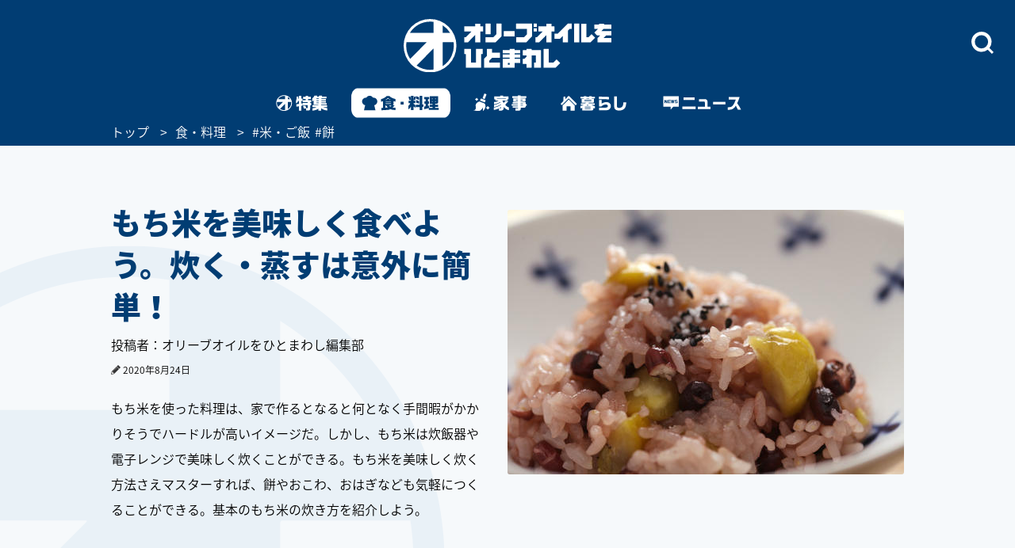

--- FILE ---
content_type: text/html
request_url: https://www.olive-hitomawashi.com/column/2018/07/post-1931.html
body_size: 19310
content:
<!DOCTYPE HTML>
<html lang="ja" class="loading">
<head>
<meta charset="utf-8">
<meta http-equiv="X-UA-Compatible" content="IE=edge">
<title>もち米を美味しく食べよう。炊く・蒸すは意外に簡単！ | 食・料理 | オリーブオイルをひとまわし</title>
<meta name="description" content="もち米を使った料理は、家で作るとなると何となく手間暇がかかりそうでハードルが高いイメージだ。しかし、もち米は炊飯器や電子レンジで美味しく炊くことができる。もち米を美味しく炊く方法さえマスターすれば、餅やおこわ、おはぎなども気軽につくることができる。基本のもち米の炊き方を紹介しよう。">
<meta name="keywords" content="">
<meta name="thumbnail" content="https://www.olive-hitomawashi.com/column/assets_c/2018/03/12-0_20180319-thumb-500xauto-63224.jpg">

<meta name="viewport" content="width=device-width, initial-scale=1.0">
<style>img{max-width:100%;height:auto;}</style>

<!-- Google Tag Manager -->
<script>(function(w,d,s,l,i){w[l]=w[l]||[];w[l].push({'gtm.start':
new Date().getTime(),event:'gtm.js'});var f=d.getElementsByTagName(s)[0],
j=d.createElement(s),dl=l!='dataLayer'?'&l='+l:'';j.async=true;j.src=
'https://www.googletagmanager.com/gtm.js?id='+i+dl;f.parentNode.insertBefore(j,f);
})(window,document,'script','dataLayer','GTM-T758B7');</script>
<!-- End Google Tag Manager -->



<!-- Adomik randomizer for ad call key value targeting -->
<script type='text/javascript'>
  window.Adomik = window.Adomik || {};
  Adomik.randomAdGroup = function() {
    var rand = Math.random();
    switch (false) {
      case !(rand < 0.09): return "ad_ex" + (Math.floor(200 * rand));
      case !(rand < 0.10): return "ad_bc";
      default: return "ad_opt";
    }
  };
</script>






<!-- GL adsense -->
<script async src="https://pagead2.googlesyndication.com/pagead/js/adsbygoogle.js?client=ca-pub-3596849701735642"
     crossorigin="anonymous"></script>
<!-- End GL adsense -->



<script type="application/javascript" src="//anymind360.com/js/4713/ats.js"></script>



<script async='async' src='https://securepubads.g.doubleclick.net/tag/js/gpt.js'></script>
<script type="text/javascript">
  window.googletag = window.googletag || {cmd: []};
</script>


<script type="text/javascript">
  googletag.cmd.push(function() {
    //SPとPCでタグを出し分け
    var ua  = navigator.userAgent;
    if(ua.indexOf('Olive-App premium / 1.0.0') >= 0) { //アプリプレミアム限定記事：広告表示なし
    } if(ua.indexOf('Olive-App / 1.0.0') >= 0 || ua.indexOf('iPhone') > 0 || ua.indexOf('iPod') > 0 || ua.indexOf('Android') > 0 && ua.indexOf('Mobile') > 0){
      googletag.defineSlot('/83555300,42108352/generallink/olive-hitomawashi/JP_OH_SP_article_inarticle', [[1, 1], [320, 180], 'fluid', [336, 280], [300, 250]], 'JP_OH_SP_article_inarticle').addService(googletag.pubads());
      googletag.defineSlot('/83555300,42108352/generallink/olive-hitomawashi/JP_OH_SP_article_inarticle_7th', [[300, 250], [336, 280], 'fluid', [1, 1], [320, 180]], 'JP_OH_SP_article_inarticle_7th').addService(googletag.pubads());
      googletag.defineSlot('/83555300,42108352/generallink/olive-hitomawashi/JP_OH_SP_article_inarticle_3rd', [[336, 280], 'fluid', [1, 1], [320, 180], [300, 250]], 'JP_OH_SP_article_inarticle_3rd').addService(googletag.pubads());
      googletag.defineSlot('/83555300,42108352/generallink/olive-hitomawashi/JP_OH_SP_article_inarticle_4th', [[336, 280], [1, 1], [300, 250], [320, 180], 'fluid'], 'JP_OH_SP_article_inarticle_4th').addService(googletag.pubads());
      googletag.defineSlot('/83555300,42108352/generallink/olive-hitomawashi/JP_OH_SP_article_inarticle_5th', [[1, 1], [300, 250], [320, 180], 'fluid', [336, 280]], 'JP_OH_SP_article_inarticle_5th').addService(googletag.pubads());
      googletag.defineSlot('/83555300,42108352/generallink/olive-hitomawashi/JP_OH_SP_article_inarticle_6th', [[300, 250], 'fluid', [336, 280], [1, 1], [320, 180]], 'JP_OH_SP_article_inarticle_6th').addService(googletag.pubads());
      googletag.defineSlot('/83555300,42108352/generallink/olive-hitomawashi/JP_OH_SP_article_inarticle_2nd', [[1, 1], [320, 180], 'fluid', [300, 250], [336, 280]], 'JP_OH_SP_article_inarticle_2nd').addService(googletag.pubads());
      googletag.defineSlot('/83555300,42108352/generallink/olive-hitomawashi/JP_OH_SP_all_footeroverlay', [[1, 1], 'fluid', [320, 100], [320, 50]], 'JP_OH_SP_all_footeroverlay').addService(googletag.pubads());
    } else {
      googletag.defineSlot('/83555300,42108352/generallink/olive-hitomawashi/JP_OH_PC_article_top', [[1, 1], [728, 90], 'fluid'], 'JP_OH_PC_article_top').addService(googletag.pubads());
      googletag.defineSlot('/83555300,42108352/generallink/olive-hitomawashi/JP_OH_PC_article_inarticleright', [[300, 250], [1, 1], [320, 180], 'fluid', [336, 280]], 'JP_OH_PC_article_inarticleright').addService(googletag.pubads());
      googletag.defineSlot('/83555300,42108352/generallink/olive-hitomawashi/JP_OH_PC_article_inarticleleft', [[1, 1], [320, 180], 'fluid', [336, 280], [300, 250]], 'JP_OH_PC_article_inarticleleft').addService(googletag.pubads());
      googletag.defineSlot('/83555300,42108352/generallink/olive-hitomawashi/JP_OH_PC_article_inarticleleft_2nd', [[336, 280], [1, 1], [300, 250], [320, 180], 'fluid'], 'JP_OH_PC_article_inarticleleft_2nd').addService(googletag.pubads());
      googletag.defineSlot('/83555300,42108352/generallink/olive-hitomawashi/JP_OH_PC_article_inarticleright_2nd', [[336, 280], [1, 1], [320, 180], 'fluid', [300, 250]], 'JP_OH_PC_article_inarticleright_2nd').addService(googletag.pubads());
      googletag.defineSlot('/83555300,42108352/generallink/olive-hitomawashi/JP_OH_PC_article_inarticleleft_3rd', [[300, 250], [336, 280], [320, 180], 'fluid', [1, 1]], 'JP_OH_PC_article_inarticleleft_3rd').addService(googletag.pubads());
      googletag.defineSlot('/83555300,42108352/generallink/olive-hitomawashi/JP_OH_PC_article_inarticleright_3rd', [[300, 250], [336, 280], [1, 1], [320, 180], 'fluid'], 'JP_OH_PC_article_inarticleright_3rd').addService(googletag.pubads());
      googletag.defineSlot('/83555300,42108352/generallink/olive-hitomawashi/JP_OH_PC_article_inarticleleft_4th', [[336, 280], [1, 1], [300, 250], [320, 180], 'fluid'], 'JP_OH_PC_article_inarticleleft_4th').addService(googletag.pubads());
      googletag.defineSlot('/83555300,42108352/generallink/olive-hitomawashi/JP_OH_PC_article_inarticleright_4th', [[300, 250], [336, 280], 'fluid', [1, 1], [320, 180]], 'JP_OH_PC_article_inarticleright_4th').addService(googletag.pubads());
      googletag.defineSlot('/83555300,42108352/generallink/olive-hitomawashi/JP_OH_PC_article_inarticleleft_5th', [[1, 1], [320, 180], [336, 280], [300, 250], 'fluid'], 'JP_OH_PC_article_inarticleleft_5th').addService(googletag.pubads());
      googletag.defineSlot('/83555300,42108352/generallink/olive-hitomawashi/JP_OH_PC_article_inarticleright_5th', [[320, 180], [1, 1], 'fluid', [300, 250], [336, 280]], 'JP_OH_PC_article_inarticleright_5th').addService(googletag.pubads());
      googletag.defineSlot('/83555300,42108352/generallink/olive-hitomawashi/JP_OH_PC_article_middle', [[1, 1], [300, 250], 'fluid', [336, 280], [320, 180]], 'JP_OH_PC_article_middle').addService(googletag.pubads());
      googletag.defineSlot('/83555300,42108352/generallink/olive-hitomawashi/JP_OH_PC_all_footer_overlay', [[970, 250], [728, 90], 'fluid', [1, 1]], 'JP_OH_PC_all_footer_overlay').addService(googletag.pubads());
    }
    
    googletag.pubads().enableSingleRequest();
    googletag.enableServices();
  });
</script>



<script src="https://yads.c.yimg.jp/js/ytag.js"></script>


<script async type="text/javascript" src="//asset.fwcdn2.com/js/embed-feed.js"></script>
<script async type="text/javascript" src="//asset.fwpub1.com/js/embed-feed.js"></script>
<script async src='//asset.fwcdn2.com/js/storyblock.js'></script>






  <style type="text/css">.bl_content{margin:0 auto;width:1000px;background-color:#fff}.bl_content h2{margin-bottom:13px;color:#013d73;font-size:3.8rem;font-size:38px;font-weight:900;line-height:1.42}.breadcrumbs_area{background-color:#013d73;height:30px;width:100%;position:relative}.breadcrumbs ol{display:flex;margin:0 auto;color:#fff;font-size:16px;list-style-type:none;width:1000px}.breadcrumbs li::after{content:'>';padding:0 10px}.breadcrumbs li:last-child::after{display:none}.breadcrumbs li:nth-child(n+3)::after{display:none}.breadcrumbs a{color:#fff}.bl_content_topBoxR{margin:0 auto;width:1000px;padding:70px 0 20px}.bl_content_topBoxR .bl_content_photoBox{margin:11px 0 0 30px;float:right}.bl_content_topBoxR .bl_content_photoBox img{border-radius:3px}.bl_content_topBoxR .bl_content_textBox h1{margin-bottom:13px;color:#013d73;font-size:3.8rem;font-size:38px;font-weight:900;line-height:1.42}.bl_content_topBoxR .bl_content_textBox p{margin-bottom:20px;color:#000;font-size:1.6rem;font-size:16px;line-height:2;font-weight:500;word-break:break-all}.bl_imgBoxR{padding:0 5px}.bl_articles h3 span{font-size:38px;font-weight:900}.bl_articles .recommend_wrap .recommend_wrap_shadow{position:absolute;left:0;bottom:0;height:450px;width:100%;background:url("../images/img_fadeout_shadow.png") repeat-x left bottom}@media screen and (max-width:750px){#main.detail{margin-top:0px}.ly_main{padding-bottom:35px}.bl_content{margin:0 20px;width:auto}.bl_content h2{margin-bottom:10px;font-size:2.9rem;font-size:29px;line-height:41px;position:relative;z-index:2}.breadcrumbs_area{background-color:#013d73;height:20px;width:100vw;vertical-align:middle;display:flex;align-items:center;overflow-x:scroll}.breadcrumbs ol{display:-webkit-box;margin:0 20px;color:#fff;font-size:100%;list-style-type:none;width:initial}.breadcrumbs li::after{content:'>';padding:0 5px}.breadcrumbs a{color:#fff}.bl_content_topBoxR{margin:0 20px 0;width:auto;padding:0}.bl_content_topBoxR .bl_content_photoBox{margin:0 0px 8px;float:none;width:100vw;position:relative;left:50%;transform:translateX(-50%)}.bl_content_topBoxR .bl_content_photoBox img{width:100%;border-radius:0px}.bl_content_topBoxR .bl_content_textBox h1{margin-bottom:10px;font-size:2.9rem;font-size:29px;line-height:41px}.bl_content_topBoxR .bl_content_textBox p{margin-bottom:13px;font-size:1.5rem;font-size:15px;line-height:28px}.bl_imgBoxR{padding:0;position:relative;z-index:0}.bl_articles h3 span{font-size:25px}.bl_articles .recommend_wrap .recommend_wrap_shadow{height:0;padding-top:61.3333%;background-size:auto 100%;background-position:left top}}.jc-icon__pencil{display:flex}.jc-icon__pencil img{width:12px;height:12px;margin-top:6px;margin-right:3px}@media screen and (max-width:767px){.jc-icon__pencil img{margin-top:8px}}@charset "UTF-8";a:link,a:visited{color:#013d73;text-decoration:none}@font-face{font-family:'Noto Sans Japanese';font-style:normal;font-weight:500;src:url(//fonts.gstatic.com/ea/notosansjapanese/v6/NotoSansJP-DemiLight.woff2) format("woff2"),url(//fonts.gstatic.com/ea/notosansjapanese/v6/NotoSansJP-DemiLight.woff) format("woff"),url(//fonts.gstatic.com/ea/notosansjapanese/v6/NotoSansJP-DemiLight.otf) format("opentype");font-display:swap}@font-face{font-family:'Noto Sans Japanese';font-style:normal;font-weight:900;src:url(//fonts.gstatic.com/ea/notosansjapanese/v6/NotoSansJP-Black.woff2) format("woff2"),url(//fonts.gstatic.com/ea/notosansjapanese/v6/NotoSansJP-Black.woff) format("woff"),url(//fonts.gstatic.com/ea/notosansjapanese/v6/NotoSansJP-Black.otf) format("opentype");font-display:swap}html{-webkit-text-size-adjust:none;font-size:62.5%;background-color:#f6f9fb;height:100%;min-width:1000px}*{-moz-box-sizing:border-box;-webkit-box-sizing:border-box;box-sizing:border-box}*:before,*:after{-moz-box-sizing:border-box;-webkit-box-sizing:border-box;box-sizing:border-box}body{background:url(../images/bg_logo.png) no-repeat left bottom;background-attachment:fixed;font-size:12px;font-size:1.2rem;min-height:100%;font-family:'Noto Sans Japanese',sans-serif;color:#013d73;-webkit-font-smoothing:antialiased;-moz-osx-font-smoothing:grayscale}.wrapper{position:relative;min-height:100%;min-width:1000px;padding-bottom:43px}img{max-width:100%;height:auto;width:auto;vertical-align:top;display:block}input,button{margin:0;padding:0;background:none;border:none;border-radius:0;outline:none;-webkit-appearance:none;-moz-appearance:none;appearance:none}.cFix:after{content:"";clear:both;display:block}.pcBlock{display:block}.spBlock{display:none}#Gnav_over{display:none;position:fixed;top:0;left:0;z-index:200;width:100%;height:100%;background:rgba(1,61,115,1)}#Following{display:none}#Landscape_modal{display:none}@keyframes cut-out{from{transform:scale(1,1)}to{transform:scale(1.01,1.01)}}.ly_head_wrap{opacity:0}.ly_head{width:100%;background:#013d73;min-width:1000px}.ly_head .ly_head_inner{min-width:1000px;height:110px;margin:0 auto;padding:30px 0 0 0;position:relative}.ly_head .ly_head_inner .head_logo{margin:0 auto;width:262px;display:block;position:absolute;top:24px;left:0;right:0;bottom:0;z-index:90}.ly_head .ly_head_inner .bl_headNav{height:100%;overflow:hidden}.ly_head .ly_head_inner .bl_headNav .bl_headNav_search{position:relative;overflow:hidden;height:100%}.ly_head .ly_head_inner .bl_headNav .bl_headNav_search .searchBlockLaunch_wrap{position:absolute;top:10px;right:27px}.ly_head .ly_head_inner .bl_headNav .bl_headNav_search .searchBlockLaunch_wrap img{width:28px;height:28px}.ly_head .ly_head_inner .bl_headNav .bl_headNav_search .searchBlock_wrap{display:none;position:absolute;z-index:10;left:50%;width:997px;margin:0 auto;margin-left:-498px}.ly_head .ly_head_inner .bl_headNav .bl_headNav_search .searchBlock_wrap .searchBlockInput_wrap .searchBlockInput_innerWrap{margin-bottom:10px;border-radius:24px;background:#fff;overflow:hidden;animation:cut-out .2s ease-in-out 0s forwards}.ly_head .ly_head_inner .bl_headNav .bl_headNav_search .searchBlock_wrap .searchBlockInput_wrap .searchBlockInput{display:table;width:997px;height:50px;margin:0 auto}.ly_head .ly_head_inner .bl_headNav .bl_headNav_search .searchBlock_wrap .searchBlockInput_wrap .searchBlockInput .searchBlockInput_innner_left{display:table-cell;float:none;width:44px;height:100%;padding-left:16px;vertical-align:middle}.ly_head .ly_head_inner .bl_headNav .bl_headNav_search .searchBlock_wrap .searchBlockInput_wrap .searchBlockInput .searchBlockInput_innner_left img{display:inline}.ly_head .ly_head_inner .bl_headNav .bl_headNav_search .searchBlock_wrap .searchBlockInput_wrap .searchBlockInput .searchBlockInput_innner_center{display:table-cell;height:100%;padding:0 12px;vertical-align:middle}.ly_head .ly_head_inner .bl_headNav .bl_headNav_search .searchBlock_wrap .searchBlockInput_wrap .searchBlockInput .searchBlockInput_innner_center .bl_searchBlock_inputTxt{font-size:18px;font-weight:900;width:100%}.ly_head .ly_head_inner .bl_headNav .bl_headNav_search .searchBlock_wrap .searchBlockInput_wrap .searchBlockInput .searchBlockInput_innner_center .bl_searchBlock_inputTxt::-webkit-input-placeholder{color:#b2c4d5;line-height:1.35}.ly_head .ly_head_inner .bl_headNav .bl_headNav_search .searchBlock_wrap .searchBlockInput_wrap .searchBlockInput .searchBlockInput_innner_center .bl_searchBlock_inputTxt:-ms-input-placeholder{color:#b2c4d5;line-height:1.35}.ly_head .ly_head_inner .bl_headNav .bl_headNav_search .searchBlock_wrap .searchBlockInput_wrap .searchBlockInput .searchBlockInput_innner_center .bl_searchBlock_inputTxt::-moz-placeholder{color:#b2c4d5;line-height:1.35}.ly_head .ly_head_inner .bl_headNav .bl_headNav_search .searchBlock_wrap .searchBlockInput_wrap .searchBlockInput .searchBlockInput_innner_center .bl_searchBlock_inputTxt::-ms-clear{visibility:hidden}.ly_head .ly_head_inner .bl_headNav .bl_headNav_search .searchBlock_wrap .searchBlockInput_wrap .searchBlockInput .searchBlockInput_innner_right{display:table-cell;width:42px;vertical-align:middle}.ly_head .ly_head_inner .bl_headNav .bl_headNav_search .searchBlock_wrap .searchBlockInput_wrap .searchBlockInput .searchBlockInput_innner_right .search_close_btn{display:block;height:28px;vertical-align:middle;float:left}.ly_head .ly_head_inner .bl_headNav .bl_headNav_search .searchBlock_wrap .searchBlockInput_wrap .searchBlockInput .searchBlockInput_innner_right .search_close_btn img{display:inline}.ly_head .ly_head_inner .bl_headNav .bl_headNav_search .searchBlock_wrap .searchBlockInput_wrap .searchBlockInput .searchBlockInput_innner_right .search_cancel_btn{font-size:12px;display:none;color:#013d73;float:left}.ly_head .ly_head_inner .bl_headNav .bl_headNav_search .searchBlock_wrap .searchBlockInput_wrap .searchBlockInput_suggest{display:none;margin-left:56px;padding-bottom:20px}.ly_head .ly_head_inner .bl_headNav .bl_headNav_search .searchBlock_wrap .searchBlockInput_wrap .searchBlockInput_suggest li{line-height:2.4}.ly_head .ly_head_inner .bl_headNav .bl_headNav_search .searchBlock_wrap .searchBlockInput_wrap .searchBlockInput_suggest li a{font-size:18px;font-weight:900;color:#b2c4d5}.ly_head .ly_head_inner .bl_headNav .bl_headNav_search .searchBlock_wrap .searchBlockInput_wrap .searchBlockInput_suggest li a .match_text{color:#013d73}.ly_head .ly_head_inner .bl_headNav .bl_headNav_search .searchBlock_wrap .searchBlockInput_tags{display:none;padding:28px 56px;border-radius:24px;background:#fff}.ly_head .ly_head_inner .bl_headNav .bl_headNav_search .searchBlock_wrap .searchBlockInput_tags .searchBlockInput_tags_title{font-size:14px;color:#000}.ly_head .ly_head_inner .bl_headNav .bl_headNav_search .searchBlock_wrap .searchBlockInput_tags .searchBlockInput_tags_list{height:390px;overflow-y:auto}.ly_head .ly_head_inner .bl_headNav .bl_headNav_search .searchBlock_wrap .searchBlockInput_tags .searchBlockInput_tags_list li{font-size:18px;font-weight:900;line-height:2.2;color:#013d73}.bl_navLinks{display:none;position:relative;z-index:1000}.close{display:none}.ly_gnav{width:100%;background:#013d73;min-width:1000px}.ly_gnav .ly_gnav_inner{text-align:center;margin:0 auto;width:1000px}.ly_gnav .ly_gnav_inner .bl_back{margin-left:30px;position:absolute;top:0;left:0;z-index:100}.ly_gnav .ly_gnav_inner .bl_gnavBlock{display:-webkit-flex;display:flex;-webkit-justify-content:center;justify-content:center;padding-bottom:0}.ly_gnav .ly_gnav_inner .bl_gnavBlock .bl_gnavBlock_list{margin-right:15px}.ly_gnav .ly_gnav_inner .bl_gnavBlock .bl_gnavBlock_list a img{opacity:0;border-radius:12px}.ly_gnav .ly_gnav_inner .bl_gnavBlock .bl_gnavBlock_list.nav_11 a{width:95px;height:40px;background:url('/common/images/pc_gnav_tokushu_off.svg') no-repeat left top;background-position:0px 0px;background-size:95px 40px}.ly_gnav .ly_gnav_inner .bl_gnavBlock .bl_gnavBlock_list.nav_11 a img{width:95px;height:40px}.ly_gnav .ly_gnav_inner .bl_gnavBlock .bl_gnavBlock_list.nav_12 a{width:125px;height:40px;background:url('/common/images/pc_gnav_shoku_off.svg') no-repeat left top;background-position:0px 0px;background-size:125px 40px}.ly_gnav .ly_gnav_inner .bl_gnavBlock .bl_gnavBlock_list.nav_12 a img{width:125px;height:40px}.ly_gnav .ly_gnav_inner .bl_gnavBlock .bl_gnavBlock_list.nav_13 a{width:95px;height:40px;background:url('/common/images/pc_gnav_kaji_off_v2.svg') no-repeat left top;background-position:0px 0px;background-size:95px 40px}.ly_gnav .ly_gnav_inner .bl_gnavBlock .bl_gnavBlock_list.nav_13 a img{width:95px;height:40px}.ly_gnav .ly_gnav_inner .bl_gnavBlock .bl_gnavBlock_list.nav_14 a{width:115px;height:40px;background:url('/common/images/pc_gnav_kurashi_off_v2.svg') no-repeat left top;background-position:0px 0px;background-size:115px 40px}.ly_gnav .ly_gnav_inner .bl_gnavBlock .bl_gnavBlock_list.nav_14 a img{width:115px;height:40px}.ly_gnav .ly_gnav_inner .bl_gnavBlock .bl_gnavBlock_list.nav_15 a{width:125px;height:40px;background:url('/common/images/pc_gnav_news_off.svg') no-repeat left top;background-position:0px 0px;background-size:125px 40px}.ly_gnav .ly_gnav_inner .bl_gnavBlock .bl_gnavBlock_list.nav_15 a img{width:125px;height:40px}.ly_gnav .ly_gnav_inner .bl_gnavBlock .bl_gnavBlock_list:last-child{margin-right:0}.ly_gnav .ly_gnav_inner .bl_gnavBlock .bl_gnavBlock_list.current a img{opacity:1}.ly_gnav .ly_gnav_inner .bl_gnavBlock .bl_gnavBlock_list .el_navIcon{position:relative;display:inline-block}.ly_main{width:100%;clear:both;overflow:hidden;opacity:0}.ly_main .ly_main_inner{min-width:1000px;width:100%;max-width:1340px;margin:0 auto}.bl_pageTopBtn{text-align:center;padding:42px 0}.bl_pageTopBtn a{display:inline-block}.el_followSearchBtn{display:none;position:fixed;right:0;top:158px;z-index:10}.ly_foot{width:100%;background:#fff;bottom:0}.ly_foot .ly_foot_inner{padding:10px 0;width:1000px;margin:32px auto 0;font-size:14px}.ly_foot .ly_foot_inner .bl_copy{-webkit-flex:1;flex:1;font-weight:500}.sns_list{display:flex;justify-content:space-between}#Gnav_over{display:none}@media screen and (min-width:1000px){.ly_foot .ly_foot_inner .bl_copy{margin-left:30px}}@media screen and (min-width:751px){.head_wrap_inner{background:#013d73}.ly_gnav .ly_gnav_inner{overflow:visible}.ly_gnav .ly_gnav_inner .bl_gnavBlock{transform:none!important}.ly_gnav .ly_gnav_inner .bl_gnavBlock .bl_gnavBlock_list{width:auto!important}#Following .ly_gnav .ly_gnav_inner{width:auto}}@media screen and (max-width:750px){html{background-color:#fff;min-width:100%;height:auto}body{background:none;min-width:320px;overflow:scroll;height:auto;padding-top:100px;margin-top:-100px}.spBlock{display:block}.pcBlock{display:none!important}.wrapper{min-height:0;min-width:100%;max-width:100%;padding-bottom:0}#Following{display:none!important}#Landscape_modal{display:none;position:fixed;top:0;left:0;z-index:310}.ly_head_wrap{position:sticky;position:-webkit-sticky;top:0;left:0;z-index:300;width:100%}.ly_head{width:100%;min-width:100%}.ly_head .ly_head_inner{min-width:100%;padding:0 5%;height:auto}.ly_head .ly_head_inner .head_logo{margin:0 auto;width:32%;display:block;position:absolute;top:15%;z-index:50}.ly_head .ly_head_inner .head_logo img{width:100%;margin:0 auto}.ly_head .ly_head_inner .spmenu{float:left;width:14.814%;z-index:9999;position:relative}.ly_head .ly_head_inner .spmenu img{width:67%;margin-bottom:25%;padding-top:25%;padding-left:23%}.ly_head .ly_head_inner .bl_headNav{width:100%;position:absolute;left:0;top:0}.ly_head .ly_head_inner .bl_headNav .bl_headNav_search .searchBlockLaunch_wrap{top:28%;right:7.3333%}.ly_head .ly_head_inner .bl_headNav .bl_headNav_search .searchBlockLaunch_wrap img{width:20px;height:20px}.ly_head .ly_head_inner .bl_headNav .bl_headNav_search .searchBlock_wrap{left:0;width:97%;height:76.4617%;margin:5px 1.5% 0 1.5%}.ly_head .ly_head_inner .bl_headNav .bl_headNav_search .searchBlock_wrap .searchBlockInput_wrap .searchBlockInput{height:33px}.ly_head .ly_head_inner .bl_headNav .bl_headNav_search .searchBlock_wrap .searchBlockInput_wrap .searchBlockInput_innerWrap{margin-bottom:5px;border-radius:20px}.ly_head .ly_head_inner .bl_headNav .bl_headNav_search .searchBlock_wrap .searchBlockInput_wrap .searchBlockInput_innerWrap .searchBlockInput{width:100%;height:40px}.ly_head .ly_head_inner .bl_headNav .bl_headNav_search .searchBlock_wrap .searchBlockInput_wrap .searchBlockInput_innerWrap .searchBlockInput .searchBlockInput_innner_left{width:34px;padding-left:8px}.ly_head .ly_head_inner .bl_headNav .bl_headNav_search .searchBlock_wrap .searchBlockInput_wrap .searchBlockInput_innerWrap .searchBlockInput .searchBlockInput_innner_center{padding:0 8px}.ly_head .ly_head_inner .bl_headNav .bl_headNav_search .searchBlock_wrap .searchBlockInput_wrap .searchBlockInput_innerWrap .searchBlockInput .searchBlockInput_innner_center .bl_searchBlock_inputTxt{font-size:19px}.ly_head .ly_head_inner .bl_headNav .bl_headNav_search .searchBlock_wrap .searchBlockInput_wrap .searchBlockInput_innerWrap .searchBlockInput .searchBlockInput_innner_right{width:34px}.ly_head .ly_head_inner .bl_headNav .bl_headNav_search .searchBlock_wrap .searchBlockInput_wrap .searchBlockInput_suggest{margin-left:40px;padding-bottom:15px}.ly_head .ly_head_inner .bl_headNav .bl_headNav_search .searchBlock_wrap .searchBlockInput_tags{height:91.1764%;border-radius:20px}.ly_head .ly_head_inner .bl_headNav .bl_headNav_search .searchBlock_wrap .searchBlockInput_tags .searchBlockInput_tags_list{height:95.1219%;overflow-y:auto}.bl_navLinks{padding:0px 0 0}.bl_navLinks .bl_menuBlock{display:block}.bl_navLinks .bl_menuBlock .bl_menuBlock_nav{display:block;height:80vh}.bl_navLinks .bl_menuBlock .bl_menuBlock_nav li{margin-right:0;padding:12px 7% 12px 7%}.bl_navLinks .bl_menuBlock .bl_menuBlock_nav li a{display:block;color:#fff}.bl_navLinks .bl_menuBlock .bl_menuBlock_nav li:first-child{border-top:1px solid #fff}.bl_navLinks .bl_menuBlock .bl_menuBlock_nav .bl_menuBlock_nav_list{float:left;width:100%}.bl_navLinks .bl_menuBlock .bl_menuBlock_nav .bl_menuBlock_nav_list:nth-child(-n+2) dd:nth-child(even){float:left;width:50%;padding:8px 10% 8px 4%;background-image:url(/common/images/sp_rightarrow_white.png);background-repeat:no-repeat;background-position:left 90% center;background-size:9px;border-bottom:1px solid #7294B8}.bl_navLinks .bl_menuBlock .bl_menuBlock_nav .bl_menuBlock_nav_list:nth-child(-n+2) dd:nth-child(odd){float:left;width:50%;padding:8px 4%;background-image:url(/common/images/sp_rightarrow_white.png);background-repeat:no-repeat;background-position:left 90% center;background-size:9px;border-bottom:1px solid #7294B8}.bl_navLinks .bl_menuBlock .bl_menuBlock_nav .bl_menuBlock_nav_list:nth-child(3) dd{padding:8px 4%;background-image:url(/common/images/sp_rightarrow_white.png);background-repeat:no-repeat;background-position:left 95% center;background-size:9px;border-bottom:1px solid #7294B8}.ly_gnav{width:100%;background:#013d73;min-width:100%}.ly_gnav .ly_gnav_inner{text-align:center;margin:0 auto;width:100%}.ly_gnav .ly_gnav_inner .bl_gnavBlock{padding:0 0 2px 0;width:100%;-webkit-justify-content:center;justify-content:center}.ly_gnav .ly_gnav_inner .bl_gnavBlock .bl_gnavBlock_list{margin-right:0}.ly_gnav .ly_gnav_inner .bl_gnavBlock .bl_gnavBlock_list.nav_11{width:65px}.ly_gnav .ly_gnav_inner .bl_gnavBlock .bl_gnavBlock_list.nav_12{width:65px}.ly_gnav .ly_gnav_inner .bl_gnavBlock .bl_gnavBlock_list.nav_13{width:65px}.ly_gnav .ly_gnav_inner .bl_gnavBlock .bl_gnavBlock_list.nav_14{width:65px}.ly_gnav .ly_gnav_inner .bl_gnavBlock .bl_gnavBlock_list.nav_15{width:65px}.ly_gnav .swiper-slide{text-align:center;min-height:35px;display:-webkit-box;display:-ms-flexbox;display:-webkit-flex;display:flex;-webkit-box-pack:center;-ms-flex-pack:center;-webkit-justify-content:center;justify-content:center;-webkit-box-align:center;-ms-flex-align:center;-webkit-align-items:center;align-items:center}.ly_gnav .ly_gnav_inner .bl_gnavBlock .bl_gnavBlock_list.nav_11 a{width:60px;height:50px;background:url('/common/images/sp_gnav_tokushu_off.svg') no-repeat left top;background-position:0px 0px;background-size:60px 50px}.ly_gnav .ly_gnav_inner .bl_gnavBlock .bl_gnavBlock_list.nav_11 a img{width:60px;height:50px;margin-top:0px}.ly_gnav .ly_gnav_inner .bl_gnavBlock .bl_gnavBlock_list.nav_12 a{width:60px;height:50px;background:url('/common/images/sp_gnav_shoku_off.svg') no-repeat left top;background-position:0px 0px;background-size:60px 50px}.ly_gnav .ly_gnav_inner .bl_gnavBlock .bl_gnavBlock_list.nav_12 a img{width:60px;height:50px;margin-top:0px}.ly_gnav .ly_gnav_inner .bl_gnavBlock .bl_gnavBlock_list.nav_13 a{width:60px;height:50px;background:url('/common/images/sp_gnav_kaji_off_v2.svg') no-repeat left top;background-position:0px 0px;background-size:60px 50px}.ly_gnav .ly_gnav_inner .bl_gnavBlock .bl_gnavBlock_list.nav_13 a img{width:60px;height:50px;margin-top:0px}.ly_gnav .ly_gnav_inner .bl_gnavBlock .bl_gnavBlock_list.nav_14 a{width:60px;height:50px;background:url('/common/images/sp_gnav_kurashi_off_v2.svg') no-repeat left top;background-position:0px 0px;background-size:60px 50px}.ly_gnav .ly_gnav_inner .bl_gnavBlock .bl_gnavBlock_list.nav_14 a img{width:60px;height:50px;margin-top:0px}.ly_gnav .ly_gnav_inner .bl_gnavBlock .bl_gnavBlock_list.nav_15 a{width:60px;height:50px;background:url('/common/images/sp_gnav_news_off.svg') no-repeat left top;background-position:0px 0px;background-size:60px 50px}.ly_gnav .ly_gnav_inner .bl_gnavBlock .bl_gnavBlock_list.nav_15 a img{width:60px;height:50px;margin-top:0px}.ly_main{width:100%}.ly_main .ly_main_inner{min-width:100%;width:100%}.bl_pageTopBtn{position:static!important;float:none;text-align:center;margin:0 auto;display:block;padding:40px 0 40px}.entry .bl_pageTopBtn{padding:25px 0 25px}.el_followSearchBtn{display:none!important;position:fixed;right:0;top:158px}.ly_foot{width:100%;background:#013D73;position:static}.ly_foot .ly_foot_inner{padding:32px 0;min-width:100%;width:100%;margin:0 auto;display:block}.ly_foot .ly_foot_inner .bl_spFootercopy .bl_copy{width:100%;margin:0 auto;display:block;text-align:center;font-weight:500}.ly_foot_inner{color:white}.sns_list{display:flex;justify-content:space-between;width:80%;text-align:center;margin:30px auto 12px auto;font-size:14px}.bl_spFooter_menu{padding:0 7% 12px 7%}.bl_spFooter_menu ul{font-size:16px;color:white}.bl_spFooter_menu ul li a{color:white;font-size:14px}.bl_spFooter_menu_list{padding:12px 7% 12px 7%;background-image:url(/common/images/sp_rightarrow_white.png);background-repeat:no-repeat;background-position:left 95% center;background-size:9px;border-bottom:1px solid #7294B8}.foot_logo{margin:0 auto;width:70%;display:block}.foot_logo img{width:48%;margin:0 auto}.sns_list li{width:45px;height:45px;background-color:white;background-size:45px 45px;border-radius:50%;background-repeat:no-repeat}.sns_list li:nth-child(1){padding:8px}.sns_list li:nth-child(2){padding:5px}.sns_list li:nth-child(3){padding:6px}.sns_list li:nth-child(4){padding:7px}.sns_list li:nth-child(5){padding:9px 5px}}@media screen and (min-width:750px){.ly_main{padding-top:0!important}}.ranking_contents{display:none}</style>


<link rel="icon" href="/dlc.ico" sizes="133x133">
<link rel="apple-touch-icon" href="/common/images/olihito-home.png" sizes="192x192">
<!-- ::: CSS JS ::: -->
<link rel="stylesheet" href="/common/css/minireset.css">
<link rel="stylesheet" href="/common/css/swiper.min.css">
<link rel="stylesheet" href="/common/css/layout.css">

  <link rel="stylesheet" href="/common/css/detail.css">
  <link rel="stylesheet" href="/common/css/parts.css">
  <link rel="stylesheet" href="/common/js/fancybox/jquery.fancybox.css">
  
  
    <link rel="stylesheet" href="/common/css/detail.css" media="print" onload="this.media='all'">
    <link rel="stylesheet" href="/common/css/parts.css" media="print" onload="this.media='all'">
    <link rel="stylesheet" href="/common/js/fancybox/jquery.fancybox.css" media="print" onload="this.media='all'">
    <link rel="stylesheet" href="/common/css/index.css" media="print" onload="this.media='all'">
  



<script type="text/javascript" language="javascript">
    var vc_pid = "886872656";
</script><script type="text/javascript" src="//aml.valuecommerce.com/vcdal.js" async></script>







<link rel="stylesheet" href="/common/css/hotfix.css">


  <link rel="stylesheet" href="/common/css/hotfix.css" media="print" onload="this.media='all'">
  <link rel="stylesheet" href="/common/css/index_layouts.css" media="print" onload="this.media='all'">


<script src="/common/js/viewport.js"></script>


  
    <link rel="canonical" href="https://www.olive-hitomawashi.com/column/2018/07/post-1931.html" />
  



  <!-- 以下レコメンド用タグ -->
  <meta name="cXenseParse:dlc-olive-thumb" content="https://www.olive-hitomawashi.com/column/assets_c/2018/03/12-0_20180319-thumb-500xauto-63224.jpg">

  
    <meta name="cXenseParse:dlc-olive-category" content="食・料理">
  
  
  <meta name="cXenseParse:recs:publishtime" content="2018-07-02T17:30:33+09:00">
  <!-- レコメンド用タグここまで -->




<script src="/common/js/jquery-3.1.1.min.js"></script>

<!--objedt-fit（IE対策）-->
<script src="https://cdnjs.cloudflare.com/ajax/libs/object-fit-images/3.2.3/ofi.js" defer></script>
<script type="application/ld+json">
{
  "@context": "https://schema.org/",
  "@type": "Article",
  "headline": "もち米を美味しく食べよう。炊く・蒸すは意外に簡単！ | 食・料理 | オリーブオイルをひとまわし",
  "author" : {
    "@type": "Person",
    "name": "オリーブオイルをひとまわし編集部"
  },
  "publisher" : {
    "@type": "Organization",
    "name": "オリーブオイルをひとまわし",
    "logo" : {
      "@type": "ImageObject",
      "url": "https://www.olive-hitomawashi.com/common/images/olive_logo_200x60.png"
    }
  },
  "datePublished": "2018-07-02T17:30:33+09:00",
  "dateModified": "2020-08-24T23:15:48+09:00",
  "mainEntityOfPage" : {
    "@type": "WebPage",
    "@id": "https://www.olive-hitomawashi.com/column/2018/07/post-1931.html"
  },
  "image": "https://www.olive-hitomawashi.com/column/assets_c/2018/03/12-0_20180319-thumb-500xauto-63224.jpg",
  "description": "もち米を使った料理は、家で作るとなると何となく手間暇がかかりそうでハードルが高いイメージだ。しかし、もち米は炊飯器や電子レンジで美味しく炊くことができる。もち米を美味しく炊く方法さえマスターすれば、餅やおこわ、おはぎなども気軽につくることができる。基本のもち米の炊き方を紹介しよう。"
}
</script>



<!-- Open Graph Protocol -->
<meta property="og:type" content="article">
<meta property="og:locale" content="ja_JP">
<meta property="og:title" content="もち米を美味しく食べよう。炊く・蒸すは意外に簡単！ | 食・料理 | オリーブオイルをひとまわし">
<meta property="og:url" content="https://www.olive-hitomawashi.com/column/2018/07/post-1931.html">
<meta property="og:description" content="もち米を使った料理は、家で作るとなると何となく手間暇がかかりそうでハードルが高いイメージだ。しかし、もち米は炊飯器や電子レンジで美味しく炊くことができる。もち米を美味しく炊く方法さえマスターすれば、餅やおこわ、おはぎなども気軽につくることができる。基本のもち米の炊き方を紹介しよう。">
<meta property="og:site_name" content="オリーブオイルをひとまわし">
<meta property="og:image" content="https://www.olive-hitomawashi.com/column/assets_c/2018/03/12-0_20180319-thumb-500xauto-63224.jpg">

<meta name="twitter:card" content="summary_large_image">
<meta name="twitter:title" content="もち米を美味しく食べよう。炊く・蒸すは意外に簡単！ | 食・料理 | オリーブオイルをひとまわし">
<meta name="twitter:description" content="もち米を使った料理は、家で作るとなると何となく手間暇がかかりそうでハードルが高いイメージだ。しかし、もち米は炊飯器や電子レンジで美味しく炊くことができる。もち米を美味しく炊く方法さえマスターすれば、餅やおこわ、おはぎなども気軽につくることができる。基本のもち米の炊き方を紹介しよう。">
<meta name="twitter:image" content="https://www.olive-hitomawashi.com/column/assets_c/2018/03/12-0_20180319-thumb-500xauto-63224.jpg">


</head>
<body id="top" class="entry">

<!-- Google Tag Manager (noscript) -->
<noscript><iframe src="https://www.googletagmanager.com/ns.html?id=GTM-T758B7"
height="0" width="0" style="display:none;visibility:hidden"></iframe></noscript>
<!-- End Google Tag Manager (noscript) -->

<!--fluctインステタグ -->
<script src="https://fam.adingo.jp/fluct-one/olive-hitomawashi/sp/o.js"></script>
<style>
.balloon2-right {
 	position: relative;
	display: inline-block;
 	margin: 1.5em 15px 1.5em 0;
	padding: 15px 30px;
	min-width: 120px;
 	max-width: 100%;
 	color: #013d73;
	font-size: 16px;
	background: #FFF;
 	border: solid 3px #013d73;
 	box-sizing: border-box;
	border-radius: 10px;
}

.balloon2-right:before{
	content: "";
	position: absolute;
	top: 50%;
	right: -24px;
 	margin-top: -12px;
	border: 12px solid transparent;
	border-left: 12px solid #FFF;
 	z-index: 2;
}

.balloon2-right:after{
	content: "";
	position: absolute;
	top: 50%;
	right: -30px;
 	margin-top: -14px;
	border: 14px solid transparent;
	border-left: 14px solid #013d73;
 	z-index: 1;
}
</style>

<div id="Landscape_modal" style="background-color:#F6F9FB; min-height:100%; min-width:100%; text-align:center;">
	<div class="balloon2-right" style="display:inline-block; color:#013d73; font-size:20px; font-weight:bold; margin-top:140px;">
		このサイトは、画面を　<br>縦にしてご覧ください。
	</div>
	<div style="display:inline-block;">
    <img loading='lazy' src="/common/images/ojisan1.gif" alt="" style="width:80%;">
	</div>
</div><!-- /.landscape_modal -->



	


<div class="wrapper">

	<!-- ::: Head ::: -->
	<div id="headWrap" class="ly_head_wrap">
	<div class="head_wrap_inner">
		<header id="header" class="ly_head">
			<div class="ly_head_inner cFix">
				<div id="Gnav_over"></div>
				<div id="spMenu" class="spBlock spmenu">
					<a href="#">
						<img src="/common/images/sp_menu.svg" alt="" class="open">
						<img src="/common/images/close_btn.png" alt="" class="close">
					</a>
				</div>
				<div class="head_logo">
					<a href="/">
						<img src="/common/images/logo.svg" alt="オリーブオイルをひとまわし 男の料理は知識でうまくなる" class="pcBlock">
						<img src="/common/images/sp_logo.svg" alt="オリーブオイルをひとまわし 男の料理は知識でうまくなる" class="spBlock">
					</a>
				</div>
				<div class="bl_headNav cFix">
                
					
					
					
					
					
					
					
					
					

					
					<div class="bl_headNav_search">
						<div class="searchBlockLaunch_wrap">
							<a href="/search/index.html"><img src="/common/images/search_icon_01.svg" alt=""></a>
						</div>
						<div id="searchBlock_wrap" class="searchBlock_wrap">
							<div class="searchBlockInput_wrap">
								<div class="searchBlockInput_innerWrap">
									<div class="searchBlockInput cFix">
										<div class="searchBlockInput_innner_left"><a href="#" id="search_start" class="search_start_btn"><img src="/common/images/search_icon_02.png" alt=""></a></div>
										<div class="searchBlockInput_innner_center">
											<input id="searchBlockInputTxt" class="bl_searchBlock_inputTxt" type="text" placeholder="検索">
										</div>
										<div class="searchBlockInput_innner_right cFix">
											<a href="#" class="search_close_btn">
												<img src="/common/images/search_close_btn.png" alt="">
											</a>
											<a href="#" class="search_cancel_btn">キャンセル</a>
										</div>
									</div><!-- /.searchBlockInput -->
									<div id="searchBlockInput_suggest" class="searchBlockInput_suggest">
										<ul>
											<li><a href="#" class="suggest_text"><span class="match_text">&nbsp;</span>&nbsp;</a></li>
										</ul>
									</div><!-- /.searchBlockInput_suggest -->
								</div><!-- /.searchBlockInput_innerWrap -->
							</div><!-- /#searchBlockInput_wrap -->
							<div id="searchBlockInput_tags" class="searchBlockInput_tags">
								<div class="searchBlockInput_tags_title">検索タグ候補</div>
								<div class="searchBlockInput_tags_list">
									<ul>
										<li>
											<a href="#" class="article_tag"><span class="tag_text"></span></a>
										</li>
									</ul>
								</div>
							</div><!-- /.searchBlockInput_tags -->
						</div><!-- /.searchBlock_wrap -->
                    	
						<div class="searchBlock_overlay"></div>
					</div><!-- /.bl_headNav_search -->
					
				</div><!-- /.bl_headNav -->
			</div><!-- /.ly_head_inner -->
		</header><!-- /.ly_head -->
		<!-- ::: /Head ::: -->
		<div class="bl_navLinks">
			<div class="menu_bolock_list">
	<ul style="text-align:center; margin-top:-42px; margin-bottom:16px; z-index:0;">
		<li style="width:32%; margin: 0 auto;"><img loading='lazy' src="/common/images/sp_logo.svg" alt="オリーブオイルをひとまわし"></li>
	</ul>
	<ul class="hamburger_icons">
		<li><a href="https://page.line.me/oa-olihito-news" target="_blank"><img loading='lazy' src="/common/images/pc_line_icon.png" alt="line" style="width:35px;"></a></li>
		<li><a href="https://www.facebook.com/olive.hitomawashi/" target="_blank"><img loading='lazy' src="/common/images/pc_facebook_icon.png" alt="facebook" style="height:36px;"></a></li>
		<li><a href="https://twitter.com/olihito_news" target="_blank"><img loading='lazy' src="/common/images/pc_twitter_icon.png" alt="twitter" style="height:34px;"></a></li>
		<li><a href="https://www.instagram.com/olive_hitomawashi/" target="_blank"><img loading='lazy' src="/common/images/pc_instagram_icon.png" alt="instagram" style="height:30px;"></a></li>
		<li><a href="https://www.olive-hitomawashi.com/mail/mail-magazine.html" target="_blank"><img loading='lazy' src="/common/images/pc_mail_icon.png" alt="mail" style="height:26px;"></a></li>
	</ul>

</div>

<div class="bl_menuBlock" style="position: fixed; overflow-y: scroll; height: 80%; font-size: 1.6rem;">
	<div style="margin:5px 20px 20px 20px;">
<script>
  (function() {
    var cx = 'partner-pub-9053142573311172:3004668290';
    var gcse = document.createElement('script');
    gcse.type = 'text/javascript';
    gcse.async = true;
    gcse.src = 'https://cse.google.com/cse.js?cx=' + cx;
    var s = document.getElementsByTagName('script')[0];
    s.parentNode.insertBefore(gcse, s);
  })();
</script>
<gcse:searchbox-only></gcse:searchbox-only>
	</div>
	<ul class="bl_menuBlock_nav">
		<li class="bl_menuBlock_nav_list">
			<dl>
            <dt style="color:#fff; padding-bottom:8px; border-bottom: 1px solid #7294B8;">記事カテゴリ一覧</dt>
				<dd><a href="/weekend_recipe/index.html">週末レシピ</a></dd>
				<dd><a href="/selfcare/index.html">身嗜み</a></dd>
				<dd><a href="/column/index.html">食・料理</a></dd>
				<dd><a href="/shikohin/index.html">嗜好品</a></dd>
				<dd><a href="/living/index.html">家事</a></dd>
				<dd><a href="/family/index.html">子育て</a></dd>
				<dd><a href="/lifestyle/index.html">暮らし</a></dd>
				<dd><a href="/news/index.html">ニュース</a></dd>
			</dl>
		</li>

		<li class="bl_menuBlock_nav_list">
			<dl>
            <dt style="color:#fff; padding-bottom:8px; border-bottom: 1px solid #7294B8;">ページ一覧</dt>
				<dd><a href="/column/index.html">新着記事一覧</a></dd>
				<dd><a href="/column/tag/index.html">タグ一覧</a></dd>
				<dd><a href="/special/index.html">特集一覧</a></dd>
				<!-- <dd><a href="/about/">ライター一覧</a></dd> -->
			</dl>
		</li>

		<li class="bl_menuBlock_nav_list">
			<dl>
            <dt style="color:#fff; padding-bottom:8px; border-bottom: 1px solid #7294B8;">サポート</dt>
				<dd><a href="https://general-link.co.jp/">運営会社</a></dd>
				<dd><a href="/info/">お知らせ</a></dd>
				<dd><a href="/advertise/">広告掲載</a></dd>
				<dd><a href="/faq/">よくあるご質問</a></dd>
				<dd><a href="/terms/">利用規約</a></dd>
				<dd><a href="https://docs.google.com/forms/d/e/1FAIpQLSczUIdb5-PRnqle0UM-gvueJYRragvbH6rt_E6UAs2V6B8D4g/viewform">お問い合わせ</a></dd>
				<dd><a href="https://general-link.co.jp/privacy/">プライバシーポリシー</a></dd>
				<dd><a href="/sitemap/">サイトマップ</a></dd>
			</dl>
		</li>
	</ul>
</div>
<div style="height: 50px;">
</div>
<!-- ::: bl_menuBlock_nav ::: -->

<style>
@media screen and (max-width: 750px) {
  .gsc-search-button-v2 {
    border-color: #fff;
    border-left-color: #013D73;
    border-left: 0;
    padding: 8px 28px;
  }
  input.gsc-input, .gsc-input-box, .gsc-input-box-hover, .gsc-input-box-focus {
    border-right: 0;
  }
  .gsc-input-box {
      padding-top: 0;
      padding-bottom: 0;
  }
  .gsib_a {
      padding: 5px 9px 5px 9px;
  }
}
ul {
	font-size: 14px;
}
.hamburger_icons {
    display: flex;
    justify-content: space-between;
    width: 80%;
    text-align: center;
    margin: 0 auto 10px auto;
}
.menu_bolock_list {
	margin-top: 8px;
}
.hamburger_icons li {
		width: 45px;
		height: 45px;
		background-color: white;
		background-size: 45px 45px;
		border-radius: 50%;
		background-repeat: no-repeat;
	}
	.hamburger_icons li:nth-child(1) {
		padding: 8px;
	}
	.hamburger_icons li:nth-child(2) {
		padding: 5px;
	}
	.hamburger_icons li:nth-child(3) {
		padding: 6px;
	}
	.hamburger_icons li:nth-child(4) {
		padding: 8px;
	}
	.hamburger_icons li:nth-child(5) {
		padding: 11px 5px;
	}

</style>
		</div>
		<!-- ::: Gnav ::: -->
		<nav class="ly_gnav">
			<div class="ly_gnav_inner">
	<div class="bl_back"></div>
	<ul id="navi" class="bl_gnavBlock swiper-wrapper">
		<li class="bl_gnavBlock_list swiper-slide nav_11 ">
			<a href="/special/index.html" class="el_navIcon" data-category="column">
				<img src="/common/images/pc_gnav_tokushu_on.svg" alt="特集" class="pcBlock">
				<img src="/common/images/sp_gnav_tokushu_on.svg" alt="特集" class="spBlock">
			</a>
		</li>
		<li class="bl_gnavBlock_list swiper-slide nav_12 current">
			<a href="/column/index.html" class="el_navIcon" data-category="column">
				<img src="/common/images/pc_gnav_shoku_on.svg" alt="食・料理" class="pcBlock">
				<img src="/common/images/sp_gnav_shoku_on.svg" alt="食・料理" class="spBlock">
			</a>
		</li>
		<li class="bl_gnavBlock_list swiper-slide nav_13 ">
			<a href="/living/index.html" class="el_navIcon" data-category="column">
				<img src="/common/images/pc_gnav_kaji_on_v2.svg" alt="家事" class="pcBlock">
				<img src="/common/images/sp_gnav_kaji_on_v2.svg" alt="家事" class="spBlock">
			</a>
		</li>
		<li class="bl_gnavBlock_list swiper-slide nav_14 ">
			<a href="/lifestyle/index.html" class="el_navIcon" data-category="column">
				<img src="/common/images/pc_gnav_kurashi_on_v2.svg" alt="暮らし" class="pcBlock">
				<img src="/common/images/sp_gnav_kurashi_on_v2.svg" alt="暮らし" class="spBlock">
			</a>
		</li>
		<li class="bl_gnavBlock_list swiper-slide nav_15 ">
			<a href="/news/index.html" class="el_navIcon" data-category="column">
				<img src="/common/images/pc_gnav_news_on.svg" alt="ニュース" class="pcBlock">
				<img src="/common/images/sp_gnav_news_on.svg" alt="ニュース" class="spBlock">
			</a>
		</li>
	</ul>
</div>

		</nav>
		<div id="Following">
			<nav class="ly_gnav">
				<div class="ly_gnav_inner">
	<ul id="navi" class="bl_gnavBlock cFix">
		<li>
			<a href="/" class="bl_followLogo"><img loading='lazy' src="/common/images/logo.svg" width="142" alt="オリーブオイルをひとまわし 男の料理は知識でうまくなる"></a>
		</li>
		<li class="bl_gnavBlock_list swiper-slide nav_11 ">
			<a href="/special/index.html" class="el_navIcon" data-category="special">
				<img loading='lazy' src="/common/images/pc_gnav_tokushu_on.svg" alt="特集">
			</a>
		</li>
		<li class="bl_gnavBlock_list swiper-slide nav_12 current">
			<a href="/column/index.html" class="el_navIcon" data-category="column">
				<img loading='lazy' src="/common/images/pc_gnav_shoku_on.svg" alt="食・料理">
			</a>
		</li>
		<li class="bl_gnavBlock_list swiper-slide nav_13 ">
			<a href="/living/index.html" class="el_navIcon" data-category="living">
				<img loading='lazy' src="/common/images/pc_gnav_kaji_on_v2.svg" alt="家事">
			</a>
		</li>
		<li class="bl_gnavBlock_list swiper-slide nav_14 ">
			<a href="/lifestyle/index.html" class="el_navIcon" data-category="lifestyle">
				<img loading='lazy' src="/common/images/pc_gnav_kurashi_on_v2.svg" alt="暮らし">
			</a>
		</li>
		<li class="bl_gnavBlock_list swiper-slide nav_15 ">
			<a href="/news/index.html" class="el_navIcon" data-category="news">
				<img loading='lazy' src="/common/images/pc_gnav_news_on.svg" alt="ニュース">
			</a>
		</li>
	</ul>
</div>

			</nav><!-- /.ly_gnav -->
		</div>
		<!-- ::: /Gnav ::: -->
	</div><!-- /.head_wrap_inner -->
</div>
	<!-- ::: /Head ::: -->

	<!-- ::: searchBlock ::: -->
	<a href="/search/index.html"><img loading='lazy' id="followSearchBlockLaunch" class="el_followSearchBtn" src="/common/images/follow_search_btn.png" alt=""></a>

	<!-- ::: /searchBlock ::: -->

	<!-- ::: Body ::: -->
	<div class="breadcrumbs_area">
		<nav class="breadcrumbs">
			<ol itemscope itemtype="http://schema.org/BreadcrumbList">
				<li itemscope itemprop="itemListElement" itemtype="http://schema.org/ListItem">
					<a itemprop="item" href="/">
						<span itemprop="name">トップ</span>
					</a>
					<meta itemprop="position" content="1" />
				</li>
				<li itemscope itemprop="itemListElement" itemtype="http://schema.org/ListItem">
					<a itemprop="item" href="/column/">
						<span itemprop="name">食・料理</span>
					</a>
					<meta itemprop="position" content="2" />
				</li>
				
					
					
						
							<li itemscope itemprop="itemListElement" itemtype="http://schema.org/ListItem">
								<a itemprop="item" href="/column/tag/422/">
								 #<span itemprop="name" style="margin-right:0.4em;">米・ご飯</span>
								</a>
								<meta itemprop="position" content="3" />
							</li>
							
						
					
						
							<li itemscope itemprop="itemListElement" itemtype="http://schema.org/ListItem">
								<a itemprop="item" href="/column/tag/1730/">
								 #<span itemprop="name" style="margin-right:0.4em;">餅</span>
								</a>
								<meta itemprop="position" content="4" />
							</li>
							
						
					
				
			</ol>
		</nav>
	</div>
	<div class="bl_content_topBoxR cFix">
		<div class="bl_content_photoBox">
			
				<img src="/column/assets_c/2018/03/12-0_20180319-thumb-500xauto-63224.jpg" alt="もち米を美味しく食べよう。炊く・蒸すは意外に簡単！">
			
		</div>
		<div class="bl_content_textBox">
              
              

			<h1 >もち米を美味しく食べよう。炊く・蒸すは意外に簡単！</h1>
			<p style="line-height:1.2em; margin-bottom:10px;">投稿者：オリーブオイルをひとまわし編集部</p>
			
			            
			<p style="font-size: 100%; " class="jc-icon__pencil"><img src="/common/images/pencil.svg" alt="鉛筆アイコン" width="12" height="12"> 2020年8月24日</p>

			<p>
				
				もち米を使った料理は、家で作るとなると何となく手間暇がかかりそうでハードルが高いイメージだ。しかし、もち米は炊飯器や電子レンジで美味しく炊くことができる。もち米を美味しく炊く方法さえマスターすれば、餅やおこわ、おはぎなども気軽につくることができる。基本のもち米の炊き方を紹介しよう。
			</p>

		</div>

        
		
		
			
          	
　　		  		<script type="text/javascript">
var getDevice = (function(){
var ua = navigator.userAgent;
if(ua.indexOf('Olive-App premium / 1.0.0') >= 0) {
//アプリプレミアム限定記事：広告表示なし
} else if(ua.indexOf('Olive-App / 1.0.0') >= 0 || ua.indexOf('iPhone') > 0 || ua.indexOf('iPod') > 0 || ua.indexOf('Android') > 0 && ua.indexOf('Mobile') > 0){
document.write('<!-- /83555300/generallink/olive-hitomawashi/JP_OH_SP_article_inarticle -->\
<div id="JP_OH_SP_article_inarticle" style="min-width: 300px; min-height: 180px;">\
<script>\
googletag.cmd.push(function() { googletag.display("JP_OH_SP_article_inarticle"); });\
<\/script>\
<\/div>');
} else {
document.write('<div style="margin: 0px 0px 50px 0px; text-align: center; text-align: -webkit-center;">\
<div id=\'JP_OH_PC_article_top\' style=\'width: 728px; height: 90px;\'>\
<script>\
googletag.cmd.push(function() { googletag.display(\'JP_OH_PC_article_top\'); });\
<\/script>\
</div>\
</div>');
}
})();
</script>
          	
			
    	


	</div>

	<div id="main" class="ly_main weekend_recipe detail" data-category="column">


		<div class="ly_main_inner cFix">
			<!-- :::::::::: basic edit area :::::::::: -->
			<div class="bl_content">
            	<!-- ここから本文 --><!-- cxenseparse_start  -->

				

				<article>
					<style>
					.bl_component_ttl_h4 a {
						border-bottom:white;
					}
					.balloon1-right {
						position: relative;
						display: inline-block;
				 		margin: 0 25px 0 0;
						padding: 7px 20px 2px 20px;
						min-width: 250px;
						max-width: 100%;
						color: #013d73;
						font-size: 16px;
						background: #fff;
						border-radius: 10px;
						text-align: center;
						vertical-align: bottom;
						border: 3px solid #013d73;
					}
					.balloon1-right:before{
						content: "";
						position: absolute;
						top: 66%;
						left: 100%;
						margin-top: -18px;
						border: 8px solid transparent;
						border-left: 12px solid #fff;
						z-index: 2;
					}
					.balloon1-right:after{
						content: "";
						position: absolute;
						top: 66%;
						left: 100%;
						margin-top: -23px;
						border: 13px solid transparent;
						border-left: 17px solid #013d73;
						z-index: 1;
					}
					.balloon1-right ul li{
						display: inline-block;
						padding: 0px 18px;
					}
					.balloon3-right {
						position: relative;
						display: inline-block;
				 		margin: 10px 20px 0px 0px;
						padding: 10px 0px 7px 10px;
						min-width: 250px;
						max-width: 100%;
						color: #B91C12;
						font-size: 16px;
						background: #B91C12;
						border-radius: 5px;
						text-align: center;
						vertical-align: bottom;
					}
					.balloon3-right:before{
						content: "";
						position: absolute;
						top: 66%;
						left: 100%;
						margin-top: -17px;
						border: 8px solid transparent;
						border-left: 15px solid #B91C12;
					}
					.balloon3-right ul li{
						display: inline-block;
						padding: 0px 25px;
					}
					.sns_icon{
						width:45px;
						border-radius: 5px;
					}
					#ojisan{
						height:65px;
						margin-bottom:0;
					}
                    .pagination_wrapper {
                    	display: flex;
    					justify-content: center;
    					align-items: center;
    					font-size: 1.5rem;
    					font-weight: 600;
    					margin: 3rem 0;
                    }
                    .pagination_wrapper .pagination {
                    	height: 3rem;
    					width: 3rem;
    					margin: 0 0.5rem;
                    }
                    .pagination_wrapper .pagination .current_page {
                    	display: flex;
    					justify-content: center;
    					align-items: center;
    					width: 100%;
    					height: 100%;
   						background-color: #013d73;
    					color: #fff;
                    }
                    .pagination_wrapper .pagination .link_page {
                    	display: flex;
    					justify-content: center;
    					align-items: center;
    					border: none;
                    	box-shadow: 0px 1px 4px 0px rgb(0 0 0 / 35%);
    					width: 100%;
    					height: 100%;
                    }
                    .pagination_wrapper .arrow .disable_arrow {
                    	display: flex;
    					justify-content: center;
    					align-items: center;
    					width: 100%;
    					height: 100%;
   						background-color: rgba(1, 61, 115, 0.1);
    					color: rgba(0, 0, 0, 0.1);
                    }
                    .next_blog_page_wrapper {
						display: flex;
						align-items: center;
						justify-content: center;
					}
					.next_blog_page_content {
						display: flex;
						height: 112px;
						width: 60%;
						margin: 1rem 0;
						--tw-shadow: 0px 1.5px 8.5px rgba(0, 0, 0, 0.1), 0px 1.5px 17.5px rgba(0, 0, 0, 0.05);
					  box-shadow: var(--tw-ring-offset-shadow, 0 0 #0000),var(--tw-ring-shadow, 0 0 #0000),var(--tw-shadow);
					  border-radius: 4px;
					}
					.next_blog_page_thumbnail_wrapper {
						max-width: 50%;
						min-width: 30%;
					  height: 100%;
					}
					.next_blog_page_thumbnail_wrapper img {
						height: 100%;
						width: 100%;
						object-fit: contain;
					}
					.next_blog_page_title_wrapper {
						word-break: break-all;
					  	overflow: hidden;
					  	text-overflow: ellipsis;
					  	display: -webkit-box;
					  	-webkit-line-clamp: 4;
					  	-webkit-box-orient: vertical;
					  	max-height: calc(24px*5);
					  	line-height: 23px;
					  	font-size: 20px;
					  	font-weight: bold;
					  	color: #013d73;
					  	margin: 1rem;
					}
					@media screen and (max-width: 750px) {
						.balloon1-right {
							min-width: 200px;
					 		margin: 0 15px 0px 0px;
							padding: 9px 5px 2px 5px;
							border-radius: 10px;
						}
						.balloon1-right:before{
							margin-top: -16px;
						}
						.balloon1-right:after{
							margin-top: -21px;
						}
						.balloon1-right ul li{
							display: inline-block;
							padding: 0px 5px;
						}
						.balloon3-right {
							min-width: 200px;
						}
						.balloon3-right:before{
							margin-top: -16px;
						}
						.balloon3-right ul li{
							display: inline-block;
							padding: 0px 15px;
						}
						.sns_icon{
							width:38px;
							border-radius: 5px;
						}
						#ojisan{
							height:47px;
							margin-top:5px;
						}
                    	.next_blog_page_content {
                    		width: 100%;
                    		height: 72px;
                    	}
                    	.next_blog_page_title_wrapper {
                    		font-size: 14px;
                    		line-height: 18px;
                    		margin: 1rem;
                    		-webkit-line-clamp: 3;
                    	}
					}
					</style>

					<div class="bl_component_wrap">

						
						<!-- SplitPage Target Contents Start -->
<div class="bl_component_index ui-sortable-handle" data-componentid="c_tableOfContents">
<div class="bl_component_index_caption">目次</div>
<ul class="bl_component_index_list">
<li><span class="bl_component_index_title"><a href="#outline_1" class="transition_target">1.</a></span> <span class="bl_component_index_body"><a href="#outline_1">炊飯器で手軽に炊く<br /></a></span></li>
<li><span class="bl_component_index_title"><a href="#outline_2" class="transition_target">2.</a></span> <span class="bl_component_index_body"><a href="#outline_2">蒸し器を使い本格的に</a></span></li>
<li><span class="bl_component_index_title"><a href="#outline_3" class="transition_target">3.</a></span> <span class="bl_component_index_body"><a href="#outline_3">電子レンジで時短蒸し</a></span></li>
</ul>
</div>
<div class="bl_component_anchor ui-sortable-handle" data-componentid="c_tableOfContentsTransition"><a id="outline_1"></a>
<style><!--
#editor-input-content #outline_1:before { content: "目次遷移先[#outline_1]"; color: #fff; background: #013d73; padding: 1px 2px; }
--></style>
</div>
<div class="bl_component_section ui-sortable-handle" data-componentid="c_category">
<div class="cat_elm bl_component_category_explanation"></div>
<h2 class="bl_component_section_title"><span class="bl_component_section_number num_01">1.</span> <span class="bl_component_section_text">炊飯器で手軽に炊く</span></h2>
</div>
<div class="bl_component_image ui-sortable-handle" data-componentid="c_image"><img loading='lazy' src="/column/12-1_20180319.jpg" alt="" /></div>
<div class="bl_component_txtBox ui-sortable-handle" data-componentid="c_text">炊飯器で炊く方法は、一番手軽で失敗も少ないだろう。</div>
<h3 class="bl_component_ttl_h3 ui-sortable-handle" data-componentid="c_heading"><span>〈もち米を4回洗米する〉</span></h3>
<div class="bl_component_txtBox ui-sortable-handle" data-componentid="c_text">・もち米に水を入れ手早くすすぎ、すぐに水を捨てる。<br />・少量の水をためて研ぎ洗いをして水を捨てる（2回繰り返す）。<br />・水を入れてすすぎ洗いをして、よく水を切る。<br /><br />※洗米は手早く1分を目安に行う。時間をかけると、もち米がとぎ汁を吸ってヌカ臭くなる。</div>
<h3 class="bl_component_ttl_h3 ui-sortable-handle" data-componentid="c_heading"><span>〈水加減〉</span></h3>
<div class="bl_component_txtBox ui-sortable-handle" data-componentid="c_text">・炊飯釜に水を入れる。もち米をお米用計量カップすりきり1杯(180cc)に対して水の割合は、180cc。<br /><br />※もち米は水を吸いやすいため、炊飯器で炊く場合は浸水しないこと。</div>
<h3 class="bl_component_ttl_h3 ui-sortable-handle" data-componentid="c_heading"><span>〈炊飯〉</span></h3>
<div class="bl_component_txtBox ui-sortable-handle" data-componentid="c_text">・炊飯釜のもち米を平らにならしてから炊く。</div>
<h3 class="bl_component_ttl_h3 ui-sortable-handle" data-componentid="c_heading"><span>（炊きムラを防ぐ）</span></h3>
<div class="bl_component_txtBox ui-sortable-handle" data-componentid="c_text">・炊飯器のメニューにもち米がない場合は、「白米の炊飯」メニューでOK。</div>
<h3 class="bl_component_ttl_h3 ui-sortable-handle" data-componentid="c_heading"><span>〈蒸らし・ほぐし〉</span></h3>
<div class="bl_component_txtBox ui-sortable-handle" data-componentid="c_text">・炊き上がったら10分ほど蒸らす。<br />・内釜とご飯の間にしゃもじを入れ、ご飯を内釜からはがすイメージでしゃもじを1周させる。<br />・ご飯を十字に4等分して、ひとつずつ空気を入れるように優しくほぐす。（余分な水分を飛ばし、艶を出す）</div>
<div class="bl_component_anchor ui-sortable-handle" data-componentid="c_tableOfContentsTransition"><a id="outline_2"></a>
<style><!--
#editor-input-content #outline_2:before { content: "目次遷移先[#outline_2]"; color: #fff; background: #013d73; padding: 1px 2px; }
--></style>
</div>
<div class="bl_component_section ui-sortable-handle" data-componentid="c_category">
<h2 class="bl_component_section_title"><span class="bl_component_section_number num_02">2.</span> <span class="bl_component_section_text">蒸し器を使い本格的に</span></h2>
</div>
<div class="bl_component_image ui-sortable-handle" data-componentid="c_image"><img loading='lazy' src="/column/12-2_20180319.jpg" alt="" /></div>
<div class="bl_component_txtBox ui-sortable-handle" data-componentid="c_text">蒸し器を使ってもち米を「蒸す」、昔ながらの本格的な方法だ。<br />洗米は炊飯器と同様の手順で。</div>
<h3 class="bl_component_ttl_h3 ui-sortable-handle" data-componentid="c_heading"><span>〈浸水〉</span></h3>
<div class="bl_component_txtBox ui-sortable-handle" data-componentid="c_text">洗米したもち米をたっぷりの水に浸し、8時間ほど吸水させる (最低でも2時間以上浸水が必要) <br />水を吸わせることでふっくらと仕上がる。<br /><br />※浸けすぎると柔らかくなり過ぎてしまうため注意する。<br />※夏場は冷蔵庫にいれて吸水させるか、こまめに水を替えて水の温度が上がらないようにする。</div>
<h3 class="bl_component_ttl_h3 ui-sortable-handle" data-componentid="c_heading"><span>〈蒸す〉</span></h3>
<div class="bl_component_txtBox ui-sortable-handle" data-componentid="c_text">・浸水しておいたもち米をザルにあげ水を切っておく。<br />・蒸し器上段に濡れ布きんを敷き、もち米を入れておく。中央をやや低めにくぼみをつける。<br />・お湯が沸騰したら、上段のもち米をセットして強火で20分～30分蒸す。<br /><br /></div>
<div class="bl_component_anchor ui-sortable-handle" data-componentid="c_tableOfContentsTransition"><a id="outline_3"></a>
<style><!--
#editor-input-content #outline_3:before { content: "目次遷移先[#outline_3]"; color: #fff; background: #013d73; padding: 1px 2px; }
--></style>
</div>
<div class="bl_component_section ui-sortable-handle" data-componentid="c_category">
<h2 class="bl_component_section_title"><span class="bl_component_section_number num_03">3.</span> <span class="bl_component_section_text">電子レンジで炊く</span></h2>
</div>
<div class="bl_component_image ui-sortable-handle" data-componentid="c_image"><img loading='lazy' src="/column/12-3_20180319.jpg" alt="" /></div>
<div class="bl_component_txtBox ui-sortable-handle" data-componentid="c_text">時間の無い時に便利な、電子レンジで炊く方法もある。</div>
<h3 class="bl_component_ttl_h3 ui-sortable-handle" data-componentid="c_heading"><span>〈もち米２カップを炊く場合〉</span></h3>
<div class="bl_component_txtBox ui-sortable-handle" data-componentid="c_text">・洗米したもち米をザルに上げ、水気をよく切る。<br />・大きめの耐熱容器に、もち米と水（カップ2程度）を入れる。<br />・ラップで蓋をして、電子レンジ（600W）で12分～15分加熱する。（途中で2～3回混ぜる）<br />・炊き上がったら10分蒸らす。</div>
<div class="bl_component_section ui-sortable-handle" data-componentid="c_category">
<div class="cat_elm bl_component_category_conclusion"></div>
<h2>結論</h2>
</div>
<div class="bl_component_txtBox ui-sortable-handle" data-componentid="c_text" style="position: relative; left: 0px; top: 0px;">もち米は意外と手間もかからず簡単に美味しく炊く（蒸す）ことができる。大切なのはもち米と水の分量はしっかり測ること。<br />水に浸す時間や水の量は、好みで加減しよう。</div>
<h4 class="bl_component_ttl_h4 ui-sortable-handle" data-componentid="c_heading"><span>この記事もCheck！</span></h4>
<div class="bl_component_list_square editor-selected ui-sortable-handle" data-componentid="c_list" style="position: relative; left: 0px; top: 0px;">
<ul>
<li><a href="https://www.olive-hitomawashi.com/column/2018/06/post-1929.html">雑穀米を美味しく食べよう！割合と炊き方を紹介</a></li>
<li><a href="https://www.olive-hitomawashi.com/column/2018/01/post-1264.html">東の角餅、西の丸餅の違いとは？それぞれの由来も解説</a></li>
<li><a href="https://www.olive-hitomawashi.com/column/2019/01/post-1621.html">知らないと損！お餅のくっつかない焼き方</a></li>
<li><a href="https://www.olive-hitomawashi.com/column/2018/01/post-1312.html">恥かきにならない！「鏡開き」は何を開く？由来や意味は？</a></li>
<li><a href="https://www.olive-hitomawashi.com/column/2018/01/post-1342.html">一般的な鏡開きは1月11日！鏡餅を飾る理由～処分の仕方！</a></li>
<li><a href="https://www.olive-hitomawashi.com/column/2018/12/post-2245.html">特別な食べ物だった！？餅の歴史や上手に焼く方法</a></li>
<li><a href="https://www.olive-hitomawashi.com/column/2018/12/post-1608.html">イザという時に役立つ！餅をのどにつまらせる事故を防ぐには</a></li>
<li><a href="https://www.olive-hitomawashi.com/living/2019/11/post-2070.html">餅を電子レンジで調理可能！セリアのキッチン便利グッズでお餅を調理</a></li>
<li><a href="https://www.olive-hitomawashi.com/column/2018/01/post-1186.html">雑煮の発祥地は？各地の雑煮と餅の違いとは</a></li>
<li><a href="https://www.olive-hitomawashi.com/column/2018/12/post-2786.html">違いが説明できたあなたも料理上手！うるち米ともち米</a></li>
<li><a href="https://www.olive-hitomawashi.com/column/2017/07/post-131.html">カチカチで切れない・・・時間が経った鏡モチを美味しく食べるには？</a></li>
<li><a href="https://www.olive-hitomawashi.com/column/2018/12/post-2372.html">餅は何歳から？詰まらせないための注意点や詰まらせた際の対処法は？</a></li>
<li><a href="https://www.olive-hitomawashi.com/column/2017/10/post-596.html">関東と関西で全然違う！？「おしるこ」と「ぜんざい」の違いとは</a></li>
</ul>
</div>
<!-- SplitPage Target Contents End -->
                        <span class="pagination_wrapper">
                        	<!-- SplitPage PageLists -->
                    	</span>
						

						
                          
							

							
                          
						

					</div>

				</article>
            
            

            	
                  <div class="c-article-detail__attention jc-icon__info jc-icon__info2"><img loading='lazy' src="/common/images/info-icon.svg" alt="インフォメーションマークアイコン" width="14" height="14"><span>オリひとを楽しむための注意事項は<a href="/safety/index.html">こちら</a></span></div>
            
                
                
            
		   		<ul class="c-article-detail__footer-date">
                  
                  
		            
				      <li>公開日：<p class="c-article-detail__footer-date-mod">2018年7月 2日</p></li>
				    
					  <li>更新日：<p class="c-article-detail__footer-date-mod">2020年8月24日</p></li>
                  
				</ul>
            
                    <div class="bl_linkListBox cFix jc-shere__sp" style="text-align:right;">
                        
                        <div class="spBlock" style="text-align: right; font-weight: bold; color: #013d73; background: display: block; font-size: 16px;">この記事をシェアする　　　　　　</div>
                        <div class="balloon1-right">
                            <ul class="pcBlock">
                                <li><a href="https://www.facebook.com/sharer/sharer.php?u=https%3A%2F%2Fwww.olive-hitomawashi.com%2Fcolumn%2F2018%2F07%2Fpost-1931.html" target="_blank"><img loading='lazy' class="sns_icon" src="/common/images/icon_facebook.png" alt="Facebook"></a></li>
                                <li><a href="https://twitter.com/share?url=https%3A%2F%2Fwww.olive-hitomawashi.com%2Fcolumn%2F2018%2F07%2Fpost-1931.html&text=%E3%82%82%E3%81%A1%E7%B1%B3%E3%82%92%E7%BE%8E%E5%91%B3%E3%81%97%E3%81%8F%E9%A3%9F%E3%81%B9%E3%82%88%E3%81%86%E3%80%82%E7%82%8A%E3%81%8F%E3%83%BB%E8%92%B8%E3%81%99%E3%81%AF%E6%84%8F%E5%A4%96%E3%81%AB%E7%B0%A1%E5%8D%98%EF%BC%81%20%7C%20%E9%A3%9F%E3%83%BB%E6%96%99%E7%90%86%20%7C%20%E3%82%AA%E3%83%AA%E3%83%BC%E3%83%96%E3%82%AA%E3%82%A4%E3%83%AB%E3%82%92%E3%81%B2%E3%81%A8%E3%81%BE%E3%82%8F%E3%81%97" target="_blank"><img loading='lazy' class="sns_icon" src="/common/images/icon_twitter.png" alt="Twitter"></a></li>
                                <li><a href="http://b.hatena.ne.jp/entry/s/www.olive-hitomawashi.com/column/2018/07/post-1931.html" target="_blank"><img loading='lazy' class="sns_icon" src="/common/images/icon_hatebu.png" alt="Hatebu"></a></li>
                            </ul>
                            <ul class="spBlock">
                                <li><a href="https://www.facebook.com/sharer/sharer.php?u=https%3A%2F%2Fwww.olive-hitomawashi.com%2Fcolumn%2F2018%2F07%2Fpost-1931.html" target="_blank"><img loading='lazy' class="sns_icon" src="/common/images/icon_facebook.png" alt="Facebook"></a></li>
                                <li><a href="https://twitter.com/share?url=https%3A%2F%2Fwww.olive-hitomawashi.com%2Fcolumn%2F2018%2F07%2Fpost-1931.html&text=%E3%82%82%E3%81%A1%E7%B1%B3%E3%82%92%E7%BE%8E%E5%91%B3%E3%81%97%E3%81%8F%E9%A3%9F%E3%81%B9%E3%82%88%E3%81%86%E3%80%82%E7%82%8A%E3%81%8F%E3%83%BB%E8%92%B8%E3%81%99%E3%81%AF%E6%84%8F%E5%A4%96%E3%81%AB%E7%B0%A1%E5%8D%98%EF%BC%81%20%7C%20%E9%A3%9F%E3%83%BB%E6%96%99%E7%90%86%20%7C%20%E3%82%AA%E3%83%AA%E3%83%BC%E3%83%96%E3%82%AA%E3%82%A4%E3%83%AB%E3%82%92%E3%81%B2%E3%81%A8%E3%81%BE%E3%82%8F%E3%81%97" target="_blank"><img loading='lazy' class="sns_icon" src="/common/images/icon_twitter.png" alt="Twitter"></a></li>
                                <li><a href="https://line.me/R/msg/text/?https%3A%2F%2Fwww.olive-hitomawashi.com%2Fcolumn%2F2018%2F07%2Fpost-1931.html" target="_blank"><img loading='lazy' class="sns_icon" src="/common/images/icon_line.png" alt="LINE"></a></li>
                                <li><a href="http://b.hatena.ne.jp/entry/s/www.olive-hitomawashi.com/column/2018/07/post-1931.html" target="_blank"><img loading='lazy' class="sns_icon" src="/common/images/icon_hatebu.png" alt="Hatebu"></a></li>
                            </ul>
                        </div>
                        <div style="display:inline-block;">
                            <img loading='lazy' id="ojisan" src="/common/images/ojisan1.gif" alt="">
                        </div>
                    </div>
            
            		<script type="text/javascript">
                    	function addPaginationButtons() {
    						let paginations = $('.pagination');
    						if (paginations.length === 0) {
        						return;
    						}
    						let currentPageIndex = $('.current_page').parent().index();
    						if (currentPageIndex === 0) {
        						$('.pagination_wrapper').prepend('<span class="pagination arrow"><span class="disable_arrow"><</span></span>');
    						} else {
        						const prevLink = $(`.pagination_wrapper .pagination:nth-child(${currentPageIndex})`).children('a').attr('href');
        						$('.pagination_wrapper').prepend(`<span class="pagination arrow"><a class="link_page" href="${prevLink}"><</span>`);
    						}

    						paginations = $('.pagination');
    						currentPageIndex = $('.current_page').parent().index();
    						if (currentPageIndex >= paginations.length - 1) {
        						$('.pagination_wrapper').append('<span class="pagination arrow"><span class="disable_arrow">></span></span>');
    						} else {
        						const nextLink = $(`.pagination_wrapper .pagination:nth-child(${currentPageIndex + 2})`).children('a').attr('href');
        						$('.pagination_wrapper').append(`<span class="pagination arrow"><a class="link_page" href="${nextLink}">></span>`);
    						}
						}
                        $(document).ready(addPaginationButtons());
            		</script>
            	<!-- ここまで本文 --><!-- cxenseparse_end -->

			</div>

			<!-- :::::::::: /basic edit area :::::::::: -->
		</div><!-- /.ly_main_inner -->



		
          
  			
			
  				<script type="text/javascript">
var getDevice = (function(){
  var ua = navigator.userAgent;
  if(ua.indexOf('Olive-App premium / 1.0.0') >= 0) {
  //アプリプレミアム限定記事：広告表示なし
  } else if(ua.indexOf('Olive-App / 1.0.0') >= 0 || ua.indexOf('iPhone') > 0 || ua.indexOf('iPod') > 0 || ua.indexOf('Android') > 0 && ua.indexOf('Mobile') > 0){
    document.write('<div class="bl_articles">\
<h3 style="margin-bottom:0;"><span style="font-size:25px; font-weight:900;">関連記事一覧</span></h3>\
<div style="padding-bottom: 50px; text-align: -webkit-center; padding-left: 10px; padding-right: 10px;">\
<script async src="https://pagead2.googlesyndication.com/pagead/js/adsbygoogle.js"><\/script>\
<ins class="adsbygoogle"\
     style="display:block"\
     data-ad-format="autorelaxed"\
     data-ad-client="ca-pub-3596849701735642"\
     data-matched-content-ui-type="image_sidebyside"\
     data-matched-content-rows-num="8"\
     data-matched-content-columns-num="1"\
     data-ad-slot="6799776672"></ins>\
<script>\
     (adsbygoogle = window.adsbygoogle || []).push({});\
<\/script>\
</div>');
  } else {
  document.write('<div class="ly_main_inner" style="margin-top: 50px; padding-bottom: 50px; text-align: center; width: 1000px; background-color: #fff;">\
<h3 style="padding-top: 18px; border-bottom: 2px solid #013D73; padding-bottom: 1.5em; margin: 0 15px 15px;"><span style="font-size:38px; font-weight:900;">関連記事一覧</span></h3>\
<div style=\"display: flex;\">\
<div style="display:inline-block;" class="bl_oli_recommend_pc">\
<script async src="https://pagead2.googlesyndication.com/pagead/js/adsbygoogle.js"><\/script>\
<ins class="adsbygoogle"\
     style="display:inline-block;width:576px;height:878px"\
     data-ad-client="ca-pub-3596849701735642"\
     data-matched-content-columns-num="3"\
     data-matched-content-rows-num="5"\
     data-matched-content-ui-type="image_stacked"\
     data-ad-slot="6799776672"></ins>\
<script>\
     (adsbygoogle = window.adsbygoogle || []).push({});\
<\/script>\
</div>\
<ul>\
<li class=\"bl_oli_fwn_videos_pc\">\
<fw-storyblock channel="olive_hitomawashi" playlist="gdDmdg" autoplay="true"><\/fw-storyblock>\
</li>\
</ul>\
</div>\
</div>');
  }
})();
</script>






		    	<center>

<script type="text/javascript">
var getDevice = (function(){
  var ua = navigator.userAgent;
  if(ua.indexOf('Olive-App premium / 1.0.0') >= 0) {
  //アプリプレミアム限定記事：広告表示なし
  } else if(ua.indexOf('Olive-App / 1.0.0') >= 0 || ua.indexOf('iPhone') > 0 || ua.indexOf('iPod') > 0 || ua.indexOf('Android') > 0 && ua.indexOf('Mobile') > 0){
    document.write('<div style=\"padding-bottom: 20px; text-align: -webkit-center; min-width: 300px; min-height: 250px;\">\
<div id=\'JP_OH_SP_article_inarticle_7th\'>\
<script>\
googletag.cmd.push(function() { googletag.display(\'JP_OH_SP_article_inarticle_7th\'); });\
<\/script>\
</div>\
</div>');
  }
})();
</script>
</center>
			
          
		
  
  		

		<div id='ranking_intro' class="ranking_in-article">
  
  <h3 class="ranking_title_in-article">
    <span>人気記事一覧</span>
  </h3>
  
  <div class="ranking_outer">
    <div class="ranking_tab-area">
      <div class="tab active">急上昇</div>
      <div class="tab">週間</div>
    </div>
    <div class="ranking_contents show" id='ranking_daily'></div>
    <div class="ranking_contents" id='ranking_weekly'></div>
  </div>
</div>

<script src="//ajax.googleapis.com/ajax/libs/jquery/3.2.1/jquery.min.js"></script>
<script>
$(function() {
  let tabs = $(".tab"); // tabのクラスを全て取得し、変数tabsに配列で定義
  $(".tab").on("click", function() { // tabをクリックしたらイベント発火
    $(".tab").removeClass("active"); // activeクラスを消す
    $(this).addClass("active"); // クリックした箇所にactiveクラスを追加
    const index = tabs.index(this); // クリックした箇所がタブの何番目か判定し、定数indexとして定義
    $(".ranking_contents").removeClass("show").eq(index).addClass("show"); // showクラスを消して、contentクラスのindex番目にshowクラスを追加
  })
})

</script>
          
		<script type="text/javascript">
  var recommend_items;

  $.ajax({
  //url:'/ranking/ranking.json',
      url:'/newarticles.json',
      type:'GET',
    })
    .done(function(data,textStatus) {
      recommend_items = data;
    });
</script>

<script id="resultsTemplate_OLIVEHITOMAWASHIPARAMETER" type="text/x-jsrender">
	<li class="recommend_article">
		<a class="allclick" href="{{:url}}">
			<div class="bl_articleList_img" style="background-image: url({{:thumb}});background-size: cover;">
				<img loading="lazy" src="/common/images/notice_icon.png" alt="注目" style="position:absolute; top:0px; right:0px; width:25%; opacity:{{:notice}};">
			</div>
			<span class="recommend_article_title">
				<span style="background: linear-gradient(transparent 65%, #{{:clr}} 0%);">{{:title}}</span>
			</span>
		</a>
	</li>
</script>

<div class="bl_articles" style="padding-bottom: 1rem">
	<h3><span class="pcBlock">新着記事一覧</span><span class="spBlock">新着記事一覧</span></h3>

	<div id="Recommend_wrap" class="recommend_wrap">
		<ul id="targetElement_OLIVEHITOMAWASHIPARAMETER" class="cFix"></ul>
		<div class="recommend_wrap_shadow" style="display: none;"></div>
	</div>
</div>



<!-- Page Plugin -->
<div class="fb_cont">
</div>
<!-- /Page Plugin -->

<!-- /.bl_articles -->
		

	</div><!-- /.ly_main -->



	<!-- ::: /Body ::: -->

	<!-- ::: Foot ::: -->
	<footer class="ly_foot pcBlock">
		<div class="ly_foot_inner">
			<div class="footer">
				<div class="bl_foot_title">
					<!-- <p>料理は知識でうまくなる</p> -->
					<img loading='lazy' src="/common/images/logo_n.svg" alt="ロゴ">
				</div>
				<div class="bl_foot_snslist">
					<ul class="sns_list">
						<li style="padding: 2px;"><a href="https://page.line.me/oa-olihito-news" target="_blank"><img loading='lazy' src="/common/images/pc_line_icon.png" alt="line" style="width:35px;"></a></li>
						<li><a href="https://www.facebook.com/olive.hitomawashi/" target="_blank"><img loading='lazy' src="/common/images/pc_facebook_icon.png" alt="facebook" style="height:38px;"></a></li>
						<li><a href="https://twitter.com/olihito_news" target="_blank"><img loading='lazy' src="/common/images/pc_twitter_icon.png" alt="twitter" style="height:36px;"></a></li>
						<li style="padding: 2px;"><a href="https://www.instagram.com/olive_hitomawashi/" target="_blank"><img loading='lazy' src="/common/images/pc_instagram_icon.png" alt="instagram" style="height:34px;"></a></li>
						<li style="padding: 6px 2px 2px;"><a href="https://p.bmb.jp/bm/p/f/tf.php?id=olivehitomawashi&task=regist" target="_blank"><img loading='lazy' src="/common/images/pc_mail_icon.png" alt="mail" style="height:27px;"></a></li>
					</ul>	
				</div>
			</div>
			<p style="color: #000;">オリーブオイルをひとまわしは「知識をきっかけに家族を笑顔にする」をコンセプトに展開する日本最大級の料理・家事メディアです。</p>
			<div class="footer_nav_inner">
				<!-- <span>　</span> -->
				<ul class="footBlock_nav">
					<li>
						<dl class="foot_nav_lists col">
							<dt class="foot_nav_title">オリーブオイルをひとまわしについて</dt> 
							<dd>
								<dd><a href="/about/">オリーブオイルをひとまわしとは</a></dd>
								<dd><a href="/column/index.html">新着記事一覧</a></dd>
								<dd><a href="/special/index.html">特集一覧</a></dd>
								<dd><a href="/column/tag/index.html">タグ一覧</a></dd>
								<!-- <dd><a href="/about/">ライター一覧</a></dd> -->
								<!-- <dd><a href="/olihitoclub/">オリひと倶楽部募集</a></dd> -->
						</dl>
					</li>
					<li>
						<dl class="foot_nav_lists">
							<dt class="foot_nav_title">記事カテゴリー一覧</dt> 
								<dd><a href="/weekend_recipe/index.html">週末レシピ</a></dd>
								<dd><a href="/selfcare/index.html">身嗜み</a></dd>
								<dd><a href="/column/index.html">食・料理</a></dd>
								<dd><a href="/shikohin/index.html">嗜好品</a></dd>
								<dd><a href="/living/index.html">家事</a></dd>
								<dd><a href="/family/index.html">子育て</a></dd>
								<dd><a href="/lifestyle/index.html">暮らし</a></dd>
								<dd><a href="/news/index.html">ニュース</a></dd>
						</dl>
					</li>
					<li>
						<dl class="foot_nav_lists last">
							<dt class="foot_nav_title">サポート</dt> 
							<dd><a href="/info/">お知らせ</a></dd>
								<dd><a href="https://general-link.co.jp" target="_blank">運営会社</a></dd>
								<dd><a href="/faq/">よくあるご質問</a></dd>
							<dd><a href="/advertise/">広告掲載について</a></dd>
							<dd><a href="https://docs.google.com/forms/d/e/1FAIpQLSczUIdb5-PRnqle0UM-gvueJYRragvbH6rt_E6UAs2V6B8D4g/viewform">お問い合わせ</a></dd>
								<dd><a href="/terms/">利用規約</a></dd>
								<dd><a href="/sitemap/">サイトマップ</a></dd>
								<dd><a href="https://general-link.co.jp/privacy/">プライバシーポリシー</a></dd>
								<dd class="last"><a href="/safety/">料理を安全に楽しむために</a></dd>
						</dl>
					</li>
				</ul>
			</div>

			<div class="bl_pageTopBtn">
                <a href="#top" class="pagetop"><img loading='lazy' src="/common/images/pagetop_blue.svg" alt="ページトップへ"></a> 
            </div>

		</div><!-- /.bl_footBlock -->
		<div class="foot_copy">
			<small class="bl_copy">Copyright&copy; Generallink inc.  All Rights Reserved.</small>
		</div>
	</footer>

	<footer class="ly_foot spBlock">
		<div class="ly_foot_inner">
			<div class="foot_logo">
				<img loading='lazy' src="/common/images/sp_logo.svg" alt="ロゴ">
				<!-- <p class="subtitle">料理は知識でうまくなる</p> -->
			</div>
            <ul class="sns_list">
                <span class="circle"><li style="display:inline-block;"><a href="https://page.line.me/oa-olihito-news" target="_blank"><img loading='lazy' src="/common/images/pc_line_icon.png" alt="line" style="width:35px;"></a></li></span>
                <li style="display:inline-block;"><a href="https://www.facebook.com/olive.hitomawashi/" target="_blank"><img loading='lazy' src="/common/images/pc_facebook_icon.png" alt="facebook" style="height:35px;"></a></li>
                <li style="display:inline-block;"><a href="https://twitter.com/olihito_news" target="_blank"><img loading='lazy' src="/common/images/pc_twitter_icon.png" alt="twitter" style="height:34px;"></a></li>
                <li style="display:inline-block;"><a href="https://www.instagram.com/olive_hitomawashi/" target="_blank"><img loading='lazy' src="/common/images/pc_instagram_icon.png" alt="instagram" style="height:31px;"></a></li>
                <li style="display:inline-block;"><a href="https://www.olive-hitomawashi.com/mail/mail-magazine.html" target="_blank"><img loading='lazy' src="/common/images/pc_mail_icon.png" alt="mail" style="height:28px;"></a></li>
            </ul>

            <div class="bl_spFooter_menu">
                <ul class="bl_menuBlock_nav">
                    <li class="bl_menuBlock_nav_list bl_spFooter_menu_list"><a href="/about/">オリーブオイルをひとまわしとは</a></li>
                    <li class="bl_menuBlock_nav_list bl_spFooter_menu_list"><a href="/safety/">料理を安全に楽しむために</a></li>
                    <!-- <li class="bl_menuBlock_nav_list bl_spFooter_menu_list"><a href="/olihitoclub/">オリひと倶楽部募集</a></li> -->
                    <li class="bl_menuBlock_nav_list bl_spFooter_menu_list"><a href="https://general-link.co.jp" target="_blank">運営会社</a></li>
                    <li class="bl_menuBlock_nav_list bl_spFooter_menu_list"><a href="/advertise/">広告掲載</a></li>
                    <li class="bl_menuBlock_nav_list bl_spFooter_menu_list"><a href="/terms/">利用規約</a></li>
                    <li class="bl_menuBlock_nav_list bl_spFooter_menu_list"><a href="https://general-link.co.jp/privacy/" target="_blank">プライバシーポリシー</a></li>
                    <li class="bl_menuBlock_nav_list bl_spFooter_menu_list"><a href="/info/">お知らせ</a></li>
                    <li class="bl_menuBlock_nav_list bl_spFooter_menu_list"><a href="/faq/">よくあるご質問</a></li>
                    <li class="bl_menuBlock_nav_list bl_spFooter_menu_list"><a href="https://docs.google.com/forms/d/e/1FAIpQLSczUIdb5-PRnqle0UM-gvueJYRragvbH6rt_E6UAs2V6B8D4g/viewform">お問い合わせ</a></li>
                    <li class="bl_menuBlock_nav_list bl_spFooter_menu_list"><a href="/sitemap/">サイトマップ</a></li>
                </ul>
            </div>

            <div class="bl_pageTopBtn">
                <a href="#top" class="pagetop"><img loading='lazy' src="/common/images/pagetop_white.svg" alt="ページトップへ"></a> 
            </div>
            
			<div class="bl_spFootercopy">
				<small class="bl_copy">Copyright&copy; Generallink inc. All Rights Reserved.</small>
			</div><!-- /.bl_spFootercopy -->
		</div><!-- /.ly_foot_inner -->
	</footer>




	<!-- ::: /Foot ::: -->

</div><!-- /.wrapper -->

<script src="/common/js/jquery.easing.1.3.js"></script>
<script src="/common/js/slick.js"></script>
<script src="/common/js/masonry.js"></script>
<script src="/common/js/jquery.ba-throttle-debounce.min.js"></script>
<script src="/common/js/swiper.min.js"></script>
<script src="/common/js/imagesLoaded.js"></script>
<script src="/common/js/jquery.cookie.js"></script>
<script src="/common/js/common.js"></script>


  <script src="/common/js/heightLine.js"></script>
  <script src="/common/js/heightLineClass.js"></script>
  <script src="/common/js/search_for_lower.js"></script>


<script src='https://cdnjs.cloudflare.com/ajax/libs/jquery.lazyload/1.9.1/jquery.lazyload.js'></script>
<script type="text/javascript">
$(function(){
  $(".lazy").lazyload({
    effect: "fadeIn",
    effectspeed: 1000 
  });
});
</script>

<script src="/common/js/fancybox/jquery.fancybox.pack.js"></script>
<script src="/common/js/detail.js"></script>


<script>
$(document).ready(function() {
  $('.bl_component_category_conclusion').css('visibility','hidden');
});

$(window).scroll(function () {
  if (isScrolledIntoView($('.bl_component_category_conclusion')) == true) {
    if ($('.bl_component_category_conclusion').css('visibility') == 'hidden') {
      $('.bl_component_category_conclusion').css('visibility','visible');
      if(typeof ga == 'function'){
        var loading = location.pathname + '?loading=1';
        ga('create', 'UA-141549067-1', 'auto', {'name': 'alTracker'});
        ga('alTracker.send', 'pageview', loading);
      }
    }
  }
});

function isScrolledIntoView(elem) {
  var docViewTop = $(window).scrollTop();
  var docViewBottom = docViewTop + $(window).height();

  var elemTop = $(elem).offset().top;
  var elemBottom = elemTop + $(elem).height();

  return ((elemBottom <= docViewBottom) && (elemTop >= docViewTop));
}
</script>

</body>
</html>

--- FILE ---
content_type: text/html; charset=utf-8
request_url: https://www.google.com/recaptcha/api2/aframe
body_size: 96
content:
<!DOCTYPE HTML><html><head><meta http-equiv="content-type" content="text/html; charset=UTF-8"></head><body><script nonce="xZ3Up8iWjJGF5BgqwGD-dA">/** Anti-fraud and anti-abuse applications only. See google.com/recaptcha */ try{var clients={'sodar':'https://pagead2.googlesyndication.com/pagead/sodar?'};window.addEventListener("message",function(a){try{if(a.source===window.parent){var b=JSON.parse(a.data);var c=clients[b['id']];if(c){var d=document.createElement('img');d.src=c+b['params']+'&rc='+(localStorage.getItem("rc::a")?sessionStorage.getItem("rc::b"):"");window.document.body.appendChild(d);sessionStorage.setItem("rc::e",parseInt(sessionStorage.getItem("rc::e")||0)+1);localStorage.setItem("rc::h",'1769272339393');}}}catch(b){}});window.parent.postMessage("_grecaptcha_ready", "*");}catch(b){}</script></body></html>

--- FILE ---
content_type: text/css
request_url: https://www.olive-hitomawashi.com/common/css/layout.css
body_size: 7931
content:
@charset "UTF-8";

/*-----------------------------------------------------
	[ Base Layout Style ]
------------------------------------------------------*/

/* =========================================================
　◆Link Style
========================================================= */
a:link, a:visited { color: #013d73; text-decoration: none; }
a:hover { text-decoration: none; }
a:active { color: #013d73; text-decoration: none; }

/* =========================================================
　◆Basic
========================================================= */

@font-face { font-family: 'Noto Sans Japanese'; font-style: normal; font-weight: 500; src: url(//fonts.gstatic.com/ea/notosansjapanese/v6/NotoSansJP-DemiLight.woff2) format("woff2"), url(//fonts.gstatic.com/ea/notosansjapanese/v6/NotoSansJP-DemiLight.woff) format("woff"), url(//fonts.gstatic.com/ea/notosansjapanese/v6/NotoSansJP-DemiLight.otf) format("opentype"); font-display: swap; }
@font-face { font-family: 'Noto Sans Japanese'; font-style: normal; font-weight: 900; src: url(//fonts.gstatic.com/ea/notosansjapanese/v6/NotoSansJP-Black.woff2) format("woff2"), url(//fonts.gstatic.com/ea/notosansjapanese/v6/NotoSansJP-Black.woff) format("woff"), url(//fonts.gstatic.com/ea/notosansjapanese/v6/NotoSansJP-Black.otf) format("opentype"); font-display: swap; }
html { -webkit-text-size-adjust: none; font-size: 62.5%; background-color: #f6f9fb; height: 100%; min-width: 1000px; }

* { -moz-box-sizing: border-box; -webkit-box-sizing: border-box; box-sizing: border-box; }
*:before, *:after { -moz-box-sizing: border-box; -webkit-box-sizing: border-box; box-sizing: border-box; }

body { background: url(../images/bg_logo.png) no-repeat left bottom; background-attachment: fixed; font-size: 12px; font-size: 1.2rem; min-height: 100%; font-family: 'Noto Sans Japanese', sans-serif; color: #013d73; -webkit-font-smoothing: antialiased; -moz-osx-font-smoothing: grayscale; }
.wrapper { position: relative; min-height: 100%; min-width: 1000px; padding-bottom: 43px; }

img { max-width: 100%; height: auto; width: auto; vertical-align: top; display: block; }
figure { border: 0; outline: 0; font-size: 100%; vertical-align: baseline; background: transparent; }
input, button, textarea, select { margin: 0; padding: 0; background: none; border: none; border-radius: 0; outline: none; -webkit-appearance: none; -moz-appearance: none; appearance: none; }
button { cursor: pointer; }

/* clearfix */
.cFix:after { content: ""; clear: both; display: block; }

/* pcBlock,pcInline */
.pcBlock { display: block; }
.pcInline { display: inline-block; }
.spBlock, .spInline { display: none; }

.el-verticalRl { writing-mode: vertical-rl; -ms-writing-mode: tb-rl; -webkit-writing-mode: vertical-rl; }

#splash { display: none; position: fixed; width: 100%; height: 100%; text-align: center; left: 0; background: #fff; z-index: -1; opacity: 0; -ms-filter: "progid:DXImageTransform.Microsoft.Alpha(Opacity=0)"; -webkit-transition: all 1s .6s ease-in-out; transition: all 1s 0.6s ease-in-out; }
#splashLogo { position: absolute; height: 65%; margin: auto; left: 0; top: 0; right: 0; bottom: 0; opacity: 0; -ms-filter: "progid:DXImageTransform.Microsoft.Alpha(Opacity=0)"; -webkit-transition: all .8s; transition: all 0.8s; }
.loading #splash { opacity: 1; -ms-filter: "progid:DXImageTransform.Microsoft.Alpha(Opacity=100)"; top: 0; z-index: 9999; }
.loading #splashLogo { opacity: 1; -ms-filter: "progid:DXImageTransform.Microsoft.Alpha(Opacity=100)"; height: 70%; }

#Gnav_over { display: none; position: fixed; top: 0; left: 0; z-index: 200; width: 100%; height: 100%; background: rgba(1, 61, 115, 1); }

#Following { display: none; }
#Following.fixed { width: 100%; display: block; position: fixed; top: 0; z-index: 1000; }
#Following.fixed .ly_gnav { padding-top: 12px; }
#Following.fixed .ly_gnav .ly_gnav_inner { width: 1000px; }
#Following.fixed .ly_gnav .ly_gnav_inner .bl_gnavBlock { -webkit-justify-content: flex-start; justify-content: flex-start; padding-bottom: 10px; }
#Following.fixed .ly_gnav .ly_gnav_inner .bl_gnavBlock li:first-child { margin-right: auto; margin-left: 30px; }
#Following.fixed .ly_gnav .ly_gnav_inner .bl_gnavBlock li:last-child { margin-right: 30px; }
#Following.fixed .ly_gnav .ly_gnav_inner .bl_followLogo { margin-right: 140px; display: block; }
#Following.fixed .ly_gnav .ly_gnav_inner .bl_followLogo img { width:142px; height:36px; }

#Landscape_modal { display: none; }

/* =========================================================
　◆Head
========================================================= */
@keyframes fade-in{
	from{
		transform: scale(1,1);
	}
	to{
		transform: scale(.98,.98);
	}
}
@keyframes fade-out{
	from{
		transform: scale(.98,.98);
	}
	to{
		transform: scale(1,1);
	}
}
@keyframes cut-in{
	from{
		transform: scale(1.01,1.01);
	}
	to{
		transform: scale(1,1);
	}
}
@keyframes cut-out{
	from{
		transform: scale(1,1);
	}
	to{
		transform: scale(1.01,1.01);
	}
}

.ly_head_wrap { opacity: 0; }
.ly_head { width: 100%; background: #013d73; min-width: 1000px; }
.ly_head .ly_head_inner { min-width: 1000px; height: 110px; margin: 0 auto; padding: 30px 0 0 0; position: relative; }
.ly_head .ly_head_inner .head_logo { margin: 0 auto; width: 262px; display: block; position: absolute; top: 24px; left: 0; right: 0; bottom: 0; z-index: 90; }
.ly_head .ly_head_inner .head_logo.is-open { animation: fade-out .2s ease-in-out 0s forwards !important; }
.ly_head .ly_head_inner .head_logo.is-close { animation: fade-in .2s ease-in-out 0s forwards; }

.ly_head .ly_head_inner .bl_headNav { height: 100%; overflow: hidden; }
.ly_head .ly_head_inner .bl_headNav .bl_headNav_icon { float: left; padding: 8px; }
.ly_head .ly_head_inner .bl_headNav .bl_headNav_search { position: relative; overflow: hidden; height: 100%; }
.ly_head .ly_head_inner .bl_headNav .bl_headNav_search .searchBlockLaunch_wrap { position: absolute; top: 10px; right: 27px; }
.ly_head .ly_head_inner .bl_headNav .bl_headNav_search .searchBlockLaunch_wrap img { width: 28px; height: 28px; }
.ly_head .ly_head_inner .bl_headNav .bl_headNav_search .searchBlock_wrap { display: none; position: absolute; z-index: 10; left: 50%; width: 997px; margin: 0 auto; margin-left: -498px; }
.ly_head .ly_head_inner .bl_headNav .bl_headNav_search .searchBlock_wrap .searchBlockInput_wrap .searchBlockInput_innerWrap { margin-bottom: 10px; border-radius: 24px; background: #fff; overflow: hidden; animation: cut-out .2s ease-in-out 0s forwards; }
.ly_head .ly_head_inner .bl_headNav .bl_headNav_search .searchBlock_wrap .searchBlockInput_wrap.is-open .searchBlockInput_innerWrap { animation: cut-in .2s ease-in-out 0s forwards !important; }
.ly_head .ly_head_inner .bl_headNav .bl_headNav_search .searchBlock_wrap .searchBlockInput_wrap .searchBlockInput { display: table; width: 997px; height: 50px; margin: 0 auto; }
.ly_head .ly_head_inner .bl_headNav .bl_headNav_search .searchBlock_wrap .searchBlockInput_wrap .searchBlockInput .searchBlockInput_innner_left { display: table-cell; float: none; width: 44px; height: 100%; padding-left: 16px; vertical-align: middle; }
.ly_head .ly_head_inner .bl_headNav .bl_headNav_search .searchBlock_wrap .searchBlockInput_wrap .searchBlockInput .searchBlockInput_innner_left img { display: inline; }
.ly_head .ly_head_inner .bl_headNav .bl_headNav_search .searchBlock_wrap .searchBlockInput_wrap .searchBlockInput .searchBlockInput_innner_center { display: table-cell; height: 100%; padding: 0 12px; vertical-align: middle; }
.ly_head .ly_head_inner .bl_headNav .bl_headNav_search .searchBlock_wrap .searchBlockInput_wrap .searchBlockInput .searchBlockInput_innner_center .bl_searchBlock_inputTxt { font-size: 18px; font-weight: 900; width: 100%; }
.ly_head .ly_head_inner .bl_headNav .bl_headNav_search .searchBlock_wrap .searchBlockInput_wrap .searchBlockInput .searchBlockInput_innner_center .bl_searchBlock_inputTxt::-webkit-input-placeholder { color: #b2c4d5; line-height: 1.35;}
.ly_head .ly_head_inner .bl_headNav .bl_headNav_search .searchBlock_wrap .searchBlockInput_wrap .searchBlockInput .searchBlockInput_innner_center .bl_searchBlock_inputTxt:-ms-input-placeholder { color: #b2c4d5; line-height: 1.35; }
.ly_head .ly_head_inner .bl_headNav .bl_headNav_search .searchBlock_wrap .searchBlockInput_wrap .searchBlockInput .searchBlockInput_innner_center .bl_searchBlock_inputTxt::-moz-placeholder { color: #b2c4d5; line-height: 1.35; }
.ly_head .ly_head_inner .bl_headNav .bl_headNav_search .searchBlock_wrap .searchBlockInput_wrap .searchBlockInput .searchBlockInput_innner_center .bl_searchBlock_inputTxt::-ms-clear { visibility: hidden; }
.ly_head .ly_head_inner .bl_headNav .bl_headNav_search .searchBlock_wrap .searchBlockInput_wrap .searchBlockInput .searchBlockInput_innner_right { display: table-cell; width: 42px; vertical-align: middle; }
.ly_head .ly_head_inner .bl_headNav .bl_headNav_search .searchBlock_wrap .searchBlockInput_wrap .searchBlockInput .searchBlockInput_innner_right .search_close_btn { display: block; height: 28px; vertical-align: middle; float: left; }
.ly_head .ly_head_inner .bl_headNav .bl_headNav_search .searchBlock_wrap .searchBlockInput_wrap .searchBlockInput .searchBlockInput_innner_right .search_close_btn img { display: inline; }
.ly_head .ly_head_inner .bl_headNav .bl_headNav_search .searchBlock_wrap .searchBlockInput_wrap .searchBlockInput .searchBlockInput_innner_right .search_cancel_btn { font-size: 12px; display: none; color: #013d73; float: left; }

.ly_head .ly_head_inner .bl_headNav .bl_headNav_search .searchBlock_wrap .searchBlockInput_wrap .searchBlockInput_suggest { display: none; margin-left: 56px; padding-bottom: 20px; }
.ly_head .ly_head_inner .bl_headNav .bl_headNav_search .searchBlock_wrap .searchBlockInput_wrap .searchBlockInput_suggest li { line-height: 2.4; }
.ly_head .ly_head_inner .bl_headNav .bl_headNav_search .searchBlock_wrap .searchBlockInput_wrap .searchBlockInput_suggest li a { font-size: 18px; font-weight: 900; color: #b2c4d5; }
.ly_head .ly_head_inner .bl_headNav .bl_headNav_search .searchBlock_wrap .searchBlockInput_wrap .searchBlockInput_suggest li a .match_text { color: #013d73; }

.ly_head .ly_head_inner .bl_headNav .bl_headNav_search .searchBlock_wrap .searchBlockInput_tags { display: none; padding: 28px 56px; border-radius: 24px; background: #fff; }
.ly_head .ly_head_inner .bl_headNav .bl_headNav_search .searchBlock_wrap .searchBlockInput_tags .searchBlockInput_tags_title { font-size: 14px; color: #000; }
.ly_head .ly_head_inner .bl_headNav .bl_headNav_search .searchBlock_wrap .searchBlockInput_tags .searchBlockInput_tags_list { height: 390px; overflow-y: auto; }
.ly_head .ly_head_inner .bl_headNav .bl_headNav_search .searchBlock_wrap .searchBlockInput_tags .searchBlockInput_tags_list.weekend_recipe,
.ly_head .ly_head_inner .bl_headNav .bl_headNav_search .searchBlock_wrap .searchBlockInput_tags .searchBlockInput_tags_list.foodstuff.cooking,
.ly_head .ly_head_inner .bl_headNav .bl_headNav_search .searchBlock_wrap .searchBlockInput_tags .searchBlockInput_tags_list.column { display: none; padding-top: 10px; }
.ly_head .ly_head_inner .bl_headNav .bl_headNav_search .searchBlock_wrap .searchBlockInput_tags .searchBlockInput_tags_list li { font-size: 18px; font-weight: 900; line-height: 2.2; color: #013d73; }

.ly_head .ly_head_inner .bl_headNav .bl_headNav_search .searchBlock_wrap_cover { position: absolute; z-index: 20; top: 0; left: 100%; width: 300%; height: 50px; background-color: #fff; }

.ly_head .ly_head_inner .bl_headNav .bl_headNav_search.overlay_active { position: absolute; top: 0; left: 0; overflow-y: scroll; width: 100%; height: 100%; padding-top: 30px; }
.ly_head .ly_head_inner .bl_headNav .bl_headNav_search.overlay_active .searchBlock_overlay { width: 100%; height: 100%; opacity: 0.95; background: #013d73; }
.ly_head .ly_head_inner .bl_headNav .bl_headNav_search.overlay_active .searchBlockInput_wrap .searchBlockInput .searchBlockInput_innner_right { width: 114px; }
.ly_head .ly_head_inner .bl_headNav .bl_headNav_search.overlay_active .searchBlockInput_wrap .searchBlockInput .searchBlockInput_innner_right .search_cancel_btn { font-weight: 900; display: inline-block; padding-top: 3px; }
.ly_head .ly_head_inner .bl_headNav .bl_headNav_search.overlay_active .searchBlock_wrap .searchBlockInput_tags { display: block; }
.ly_head .ly_head_inner .bl_headNav .bl_headNav_search.overlay_active.search_fixed { position: fixed; z-index: 100; }

.bl_navLinks { display: none; position: relative; z-index: 1000; }
.js-active .bl_navLinks { display: block; position: relative; z-index: 1000; }

.close { display: none; }
.js-active .open { display: none; }
.js-active .close { display: block; }

/* =========================================================
　◆Gnav
========================================================= */
.ly_gnav { width: 100%; background: #013d73; min-width: 1000px; }
.ly_gnav .ly_gnav_inner { text-align: center; margin: 0 auto; width: 1000px; }
.ly_gnav .ly_gnav_inner .bl_back { margin-left: 30px; position: absolute; top: 0; left: 0; z-index: 100; }
.ly_gnav .ly_gnav_inner .bl_gnavBlock { display: -webkit-flex; display: flex; -webkit-justify-content: center; justify-content: center; padding-bottom: 0; }
.ly_gnav .ly_gnav_inner .bl_gnavBlock .bl_gnavBlock_list { margin-right: 15px; }
.ly_gnav .ly_gnav_inner .bl_gnavBlock .bl_gnavBlock_list a img { opacity: 0; border-radius: 12px; }
.ly_gnav .ly_gnav_inner .bl_gnavBlock .bl_gnavBlock_list.nav_01 a { width: 132px; height: 35px; background: url('/common/images/gnav_chef_off.svg') no-repeat left top; background-position: 9px 8px; background-size: 114px 19px; }
.ly_gnav .ly_gnav_inner .bl_gnavBlock .bl_gnavBlock_list.nav_01 a img { width: 132px; height: 35px; }
.ly_gnav .ly_gnav_inner .bl_gnavBlock .bl_gnavBlock_list.nav_02 a { width: 80px; height: 35px; background: url('/common/images/gnav_food_off.svg') no-repeat left top; background-position: 10px 8px; background-size: 60px 18px; }
.ly_gnav .ly_gnav_inner .bl_gnavBlock .bl_gnavBlock_list.nav_02 a img { width: 80px; height: 35px; }
.ly_gnav .ly_gnav_inner .bl_gnavBlock .bl_gnavBlock_list.nav_03 a { width: 95px; height: 35px; background: url('/common/images/gnav_cook_off.svg') no-repeat left top; background-position: 9px 8px; background-size: 77px 20px; }
.ly_gnav .ly_gnav_inner .bl_gnavBlock .bl_gnavBlock_list.nav_03 a img { width: 95px; height: 35px; }
.ly_gnav .ly_gnav_inner .bl_gnavBlock .bl_gnavBlock_list.nav_04 a { width: 105px; height: 35px; background: url('/common/images/gnav_topic_off.svg') no-repeat left top; background-position: 0px 0px; background-size: 105px 35px; }
.ly_gnav .ly_gnav_inner .bl_gnavBlock .bl_gnavBlock_list.nav_04 a img { width: 105px; height: 35px; }
.ly_gnav .ly_gnav_inner .bl_gnavBlock .bl_gnavBlock_list.nav_05 a { background: url("/common/images/gnav_like_off.png") no-repeat left top; }
.ly_gnav .ly_gnav_inner .bl_gnavBlock .bl_gnavBlock_list.nav_06 a { background: url("/common/images/gnav_buy_off.png") no-repeat left top; }
.ly_gnav .ly_gnav_inner .bl_gnavBlock .bl_gnavBlock_list.nav_07 a { width: 132px; height: 35px; background: url('/common/images/gnav_ranking_off.svg') no-repeat left top; background-position: 9px 8px; background-size: 114px 19px; }
.ly_gnav .ly_gnav_inner .bl_gnavBlock .bl_gnavBlock_list.nav_07 a img { width: 132px; height: 35px; }
.ly_gnav .ly_gnav_inner .bl_gnavBlock .bl_gnavBlock_list.nav_08 a { width: 150px; height: 35px; background: url('/common/images/gnav_living_off.svg') no-repeat left top; background-position: 0px 0px; background-size: 150px 35px; }
.ly_gnav .ly_gnav_inner .bl_gnavBlock .bl_gnavBlock_list.nav_08 a img { width: 150px; height: 35px; }
.ly_gnav .ly_gnav_inner .bl_gnavBlock .bl_gnavBlock_list.nav_09 a { width: 105px; height: 35px; background: url('/common/images/gnav_special_off.svg') no-repeat left top; background-position: 0px 0px; background-size: 105px 35px; }
.ly_gnav .ly_gnav_inner .bl_gnavBlock .bl_gnavBlock_list.nav_09 a img { width: 105px; height: 35px; }
.ly_gnav .ly_gnav_inner .bl_gnavBlock .bl_gnavBlock_list.nav_11 a { width: 95px; height: 40px; background: url('/common/images/pc_gnav_tokushu_off.svg') no-repeat left top; background-position: 0px 0px; background-size: 95px 40px; }
.ly_gnav .ly_gnav_inner .bl_gnavBlock .bl_gnavBlock_list.nav_11 a img { width: 95px; height: 40px; }
.ly_gnav .ly_gnav_inner .bl_gnavBlock .bl_gnavBlock_list.nav_12 a { width: 125px; height: 40px; background: url('/common/images/pc_gnav_shoku_off.svg') no-repeat left top; background-position: 0px 0px; background-size: 125px 40px; }
.ly_gnav .ly_gnav_inner .bl_gnavBlock .bl_gnavBlock_list.nav_12 a img { width: 125px; height: 40px; }
.ly_gnav .ly_gnav_inner .bl_gnavBlock .bl_gnavBlock_list.nav_13 a { width: 95px; height: 40px; background: url('/common/images/pc_gnav_kaji_off_v2.svg') no-repeat left top; background-position: 0px 0px; background-size: 95px 40px; }
.ly_gnav .ly_gnav_inner .bl_gnavBlock .bl_gnavBlock_list.nav_13 a img { width: 95px; height: 40px; }
.ly_gnav .ly_gnav_inner .bl_gnavBlock .bl_gnavBlock_list.nav_14 a { width: 115px; height: 40px; background: url('/common/images/pc_gnav_kurashi_off_v2.svg') no-repeat left top; background-position: 0px 0px; background-size: 115px 40px; }
.ly_gnav .ly_gnav_inner .bl_gnavBlock .bl_gnavBlock_list.nav_14 a img { width: 115px; height: 40px; }
.ly_gnav .ly_gnav_inner .bl_gnavBlock .bl_gnavBlock_list.nav_15 a { width: 125px; height: 40px; background: url('/common/images/pc_gnav_news_off.svg') no-repeat left top; background-position: 0px 0px; background-size: 125px 40px; }
.ly_gnav .ly_gnav_inner .bl_gnavBlock .bl_gnavBlock_list.nav_15 a img { width: 125px; height: 40px; }
.ly_gnav .ly_gnav_inner .bl_gnavBlock .bl_gnavBlock_list:last-child { margin-right: 0; }
.ly_gnav .ly_gnav_inner .bl_gnavBlock .bl_gnavBlock_list.current a img { opacity: 1; }
.ly_gnav .ly_gnav_inner .bl_gnavBlock .bl_gnavBlock_list.active a img { opacity: 0; }
.ly_gnav .ly_gnav_inner .bl_gnavBlock .bl_gnavBlock_list .el_navIcon { position: relative; display: inline-block; }
.ly_gnav .ly_gnav_inner .bl_gnavBlock .bl_gnavBlock_list .el_navIcon .el_notificationBadge { position: absolute; right: -10px; top: -10px; width: 22px; height: 22px; color: #fff; background-color: #F00; border-radius: 50%; display: block; padding: 1px; }
.ly_gnav .ly_gnav_inner .swiper-button-prev_gnav { display: none; }
.ly_gnav .ly_gnav_inner .swiper-button-next_gnav { display: none; }

/* =========================================================
　◆main
========================================================= */
.ly_main { width: 100%; clear: both; overflow: hidden; opacity: 0; }
.ly_main .swiper-slide { overflow: hidden; }
.ly_main .ly_main_inner { min-width: 1000px; width: 100%; max-width: 1340px; margin: 0 auto; }
.ly_main .ly_main_inner .bl_articleBlock_wrapper { display: -webkit-flex; display: flex; width: 800px; margin: 0 auto 33px; padding-top: 90px; -webkit-flex-wrap: wrap; flex-wrap: wrap; }
.ly_main .ly_main_inner .bl_articleBlock_wrapper .bl_articleBlock { width: 360px; margin: 0 20px 70px; position: relative; overflow: hidden; opacity: 0; -webkit-transition: .2s; transition: .2s; }

.ly_main .js-cont_slide_item .search_result_text { display: none; }
.ly_main .js-cont_slide_item.search .search_result_text { display: block; text-align: center; padding-top: 25px; font-size: 14px; color: #000; }
.ly_main .js-cont_slide_item.search .bl_articleBlock_wrapper { padding-top: 40px; }

@media screen and (min-width: 1200px) {
	.ly_main .ly_main_inner .bl_articleBlock_wrapper { width: 1200px; }
	.ly_main .ly_main_inner .bl_articleBlock_wrapper .bl_articleBlock { float: none; margin: 0 60px 70px 0; }
	.ly_main .ly_main_inner .bl_articleBlock_wrapper .bl_articleBlock:nth-child(3n) { margin-right: 0; }
}

.ly_main .ly_main_inner .bl_articleBlock_wrapper .bl_articleBlock .bl_articleBlockLink { display: -webkit-box; display: -moz-box; display: box; display: -webkit-flex; display: flex; position: relative; }
.ly_main .ly_main_inner .bl_articleBlock_wrapper .bl_articleBlock .bl_articleBlockLink .bl_articleBlock_img { position: relative; width: 276px; height: 276px; margin-right: 20px; border-radius: 100%; display: block; background-repeat: no-repeat; background-position: center center; box-shadow: 0 0 0 20px #fff inset; border: solid 6px #013d73; border-collapse: separate; }
.ly_main .ly_main_inner .bl_articleBlock_wrapper .bl_articleBlock .bl_articleBlockLink .bl_articleBlock_img:after { content: ""; width: 85.1%; height: 85.1%; display: block; -webkit-transform: scale(0.5); transform: scale(0.5); position: absolute; top: 0; bottom: 0; left: 0; right: 0; margin: auto; border-radius: 100%; -webkit-transition: .2s 0s; transition: .2s 0s; opacity: 0; }
.ly_main .ly_main_inner .bl_articleBlock_wrapper .bl_articleBlock .bl_articleBlockLink .bl_articleBlock_img:hover:after { background-color: rgba(255, 252, 0, 0.7); -webkit-transform: scale(1); transform: scale(1); opacity: 1; -webkit-transition: .2s 0s; transition: .2s 0s; }
.ly_main .ly_main_inner .bl_articleBlock_wrapper .bl_articleBlock .bl_articleBlockLink .bl_articleBlock_img .el_NewIcon { position: absolute; top: -4px; right: 4px; content: ""; background: url(../images/new_icon.png); width: 51px; height: 52px; -webkit-background-size: cover; background-size: cover; z-index: 100; }
.ly_main .ly_main_inner .bl_articleBlock_wrapper .bl_articleBlock .bl_articleBlockLink .bl_articleBlock_img .el_prIcon { position: absolute; top: -4px; left: -8px; }
.ly_main .ly_main_inner .bl_articleBlock_wrapper .bl_articleBlock .bl_articleBlockLink .bl_articleBlock_img .bl_articleBlock_txt { opacity: 0; display: -webkit-flex; display: flex; font-size: 1.4rem; letter-spacing: 1px; line-height: 1.7; font-size: 14px; position: absolute; top: 0; left: 0; right: 0; margin: auto; width: 62%; height: 100%; color: #000; font-weight: bold; z-index: 50; align-items: center; -webkit-align-items: center; }
/*.ly_main .ly_main_inner .bl_articleBlock_wrapper .bl_articleBlock .bl_articleBlockLink .bl_articleBlock_img:hover .bl_articleBlock_txt { opacity: 1; -webkit-transition: .1s .2s; transition: .1s .2s; }*/
.ly_main .ly_main_inner .bl_articleBlock_wrapper .bl_articleBlock .bl_articleBlockLink .bl_articleBlock_tit { width: 16.666%; font-size: 24px; font-size: 2.4rem; color: #013d73; line-height: 1.4; font-weight: bold; letter-spacing: 1px; }
.ly_main .ly_main_inner .bl_articleBlock_wrapper .bl_articleBlock .bl_articleBlockLink.el_nonImg { pointer-events: none; }
.ly_main .ly_main_inner .bl_articleBlock_wrapper .bl_articleBlock .bl_articleBlockLink.el_nonImg .bl_articleBlock_img { background-image: url(../images/comnig_soon_bg.png); background-color: #e8f0f7; }
.ly_main .ly_main_inner .bl_articleBlock_wrapper .bl_articleBlock .bl_articleBlockLink.el_nonImg .bl_articleBlock_img:after { display: none; }
.ly_main .ly_main_inner .bl_articleBlock_wrapper .bl_articleBlock .el_likeIcon { position: absolute; left: 0; bottom: 0; }
.ly_main .ly_main_inner .el_moreBtn { margin: 0 auto; width: 340px; border: solid 4px #013d73; border-radius: 5px; }
.ly_main .ly_main_inner .el_moreBtn:hover { opacity: 0.7; -webkit-transition: .2s; transition: .2s; }
.ly_main .ly_main_inner .el_moreBtn .el_moreBtn_txt { text-align: center; display: block; font-size: 1.8rem; font-size: 18px; position: relative; padding: 12px 20px 12px 45px; font-weight: bold; }
.ly_main .ly_main_inner .el_moreBtn .el_moreBtn_txt:before { content: "+"; font-size: 2.8rem; font-size: 28px; position: absolute; top: 0; left: 0; margin: 4px 0 0 110px; font-weight: bold; }

.ly_main .js-cont_slide_item.search .ly_main_inner .el_moreBtn { display: none !important; }

.bl_pageTopBtn { text-align: center; padding: 42px 0; }
/*.entry .bl_pageTopBtn { background: #013d73; }*/
.entry .bl_pageTopBtn.is_web_page { background: transparent; }
.bl_pageTopBtn a { display: inline-block; }
.entry .bl_pageTopBtn a.spInline { display: none; }

.el_followSearchBtn { display: none; position: fixed; right: 0; top: 158px; z-index: 10; }

.ly_searchBlock { position: fixed; right: -280px; top: 0; background: #f5f5f5; z-index: 1200; width: 274px; height: 100%; overflow: scroll; }
.ly_searchBlock .el_searchCloseBtn { position: absolute; left: 20px; top: 20px; }
.ly_searchBlock .ly_searchBlock_inner { padding: 60px 30px; }
.ly_searchBlock .ly_searchBlock_inner .bl_searchBlock_input { position: relative; margin-bottom: 15px; background: #fff; width: 100%; padding: 5px 0; border-radius: 20px; font-size: 1.5rem; font-size: 15px; }
.ly_searchBlock .ly_searchBlock_inner .bl_searchBlock_input .bl_searchBlock_inputTxt { text-align: center; width: 100%; padding: 0 20px; }
.ly_searchBlock .ly_searchBlock_inner .bl_searchBlock_input .bl_searchBlock_inputBtn { padding: 0 15px; background: #fff; position: absolute; right: 0; top: 0; bottom: 0; margin: auto; z-index: 50; cursor: pointer; border-radius: 20px; }
.ly_searchBlock .ly_searchBlock_inner .bl_searchBlock_tag { margin-bottom: 25px; background: #fff; padding: 10px; }
.ly_searchBlock .ly_searchBlock_inner .bl_searchBlock_tag .el_searchBlock_tagList { display: inline-block; font-size: 1.4rem; font-size: 14px; border: 1px solid #013d73; padding: 3px 10px; margin: 0 5px 5px 0; border-radius: 5px; }
.ly_searchBlock .ly_searchBlock_inner .bl_searchBlock_tag .el_searchBlock_tagList .el_searchBlock_tagBtn { width: 9px; position: relative; top: -1px; margin-left: 5px; }
.ly_searchBlock .ly_searchBlock_inner .bl_searchBlock_cat .el_searchBlock_catList { margin-bottom: 10px; }

/* =========================================================
　◆Foot
========================================================= */
.ly_foot { width: 100%; background: #fff; bottom: 0; }
.ly_foot .ly_foot_inner { padding: 10px 0; width: 1000px; margin: 32px auto 0; font-size: 14px; }
.ly_foot .ly_foot_inner .bl_copy { -webkit-flex: 1; flex: 1; font-weight: 500; }
/* .ly_foot .ly_foot_inner .bl_footBlock { display: -webkit-flex; display: flex; align-items: center; -webkit-align-items: center; } */
.ly_foot .ly_foot_inner .bl_footBlock .bl_footBlock_nav { display: -webkit-flex; display: flex; font-weight: 500; }
.ly_foot .ly_foot_inner .bl_footBlock .bl_footBlock_nav li { margin-right: 15px; }
.ly_foot .ly_foot_inner .bl_footBlock .bl_footBlock_nav li.blank_link a { padding-right: 15px; background: url("../images/icon_blank.png") no-repeat right center; }
.ly_foot .ly_foot_inner .bl_footBlock .bl_footBlock_sns { display: -webkit-flex; display: flex; }
.ly_foot .ly_foot_inner .bl_footBlock .bl_footBlock_sns li { margin-right: 25px; }
.ly_foot .ly_foot_inner .bl_footBlock .bl_footBlock_sns li:last-child { margin-right: 0; }
.ly_foot .ly_foot_inner .bl_footBlock .bl_footBlock_sns li.twitterIcon { margin-top: 2px; }
.footer {
	display: -webkit-flex;
	display: flex;
	justify-content: space-between;
	border-bottom: 2px solid #013d73;
	padding: 48px 0 24px;
	align-items: center;
	margin-bottom: 20px;
}
.bl_foot_title {
	width: 25%;
	text-align: center;
}
.bl_foot_title p {
	font-weight: bold;
	font-size: 1.1em;
	letter-spacing: 0.2em;
	margin-bottom: 8px;
}
.bl_foot_title img {
	max-width: 60%;
	margin: 0 28px;
}
.footer > p {
	color: #000;
}
.bl_foot_snslist {
	width: 28%;
}
.sns_list {
	display: flex;
	justify-content: space-between;
}

.footer_nav_inner {
	padding: 36px 0;
}
.foot_nav_title {
	font-weight: bold;
}
.footBlock_nav {
	display: grid;
	grid-template-columns: 0.7fr 0.7fr 1fr;
	gap: 24px;
}
.foot_nav_lists {
	display: flex;
	display: -webkit-flex;
	flex-wrap: wrap;
}
.foot_nav_lists dt {
	width: 100%;
}
.foot_nav_lists dd {
	width: 50%;
    margin-top: 16px;
    background-image: url(/common/images/gnav_arrow_right.svg);
    background-repeat: no-repeat;
    background-size: 8px;
    padding-left: 16px;
    background-position: 0 5px;
}

.foot_copy {
	background-color: #013d73;
	color: white;
	padding: 60px 0 120px;
	text-align: center;
}
/* .ly_foot_inner p {
	margin-top: 24px;
} */

.foot_nav_lists.col {
	display: block;
	width: 100%;
}
.foot_nav_lists.col dd {
	width: 100%;
}
.foot_nav_lists.last {
	flex-direction: row-reverse;
}

.el_spRightArrow { position: relative; }
.el_spRightArrow.window{ padding-right: 11px; }
.el_spRightArrow.window:after { content: ""; background: url(../images/window_icon.png); -webkit-background-size: cover; background-size: cover; width: 9px; height: 8px; position: absolute; right: 0px; top: 0; bottom: 0px; margin: auto; }

#Gnav_over { display: none; }

@media screen and (min-width: 1000px) {
	.ly_foot .ly_foot_inner .bl_copy { margin-left: 30px; }
	.ly_foot .ly_foot_inner .bl_footBlock { margin-right: 30px; }
}

/*--------------------------------------------------------------------------
	[ RWD Style ]
--------------------------------------------------------------------------*/

@media screen and (min-width: 751px) {
	/* ◆Head ========================================================= */
	.head_wrap_inner { background: #013d73; }

	/* ◆Gnav ========================================================= */
	.ly_gnav .ly_gnav_inner { overflow: visible; }
	.ly_gnav .ly_gnav_inner .bl_gnavBlock { transform: none !important; }
	.ly_gnav .ly_gnav_inner .bl_gnavBlock .bl_gnavBlock_list { width: auto !important; }
	#Following .ly_gnav .ly_gnav_inner { width: auto; }
}

@media screen and (max-width: 750px) {

	/* ◆Basic ========================================================= */
	html { background-color: #fff; min-width: 100%; height: auto; }
	body { background: none; min-width: 320px; overflow: scroll; height: auto; padding-top: 100px; margin-top: -100px; }

	/* spBlock,spInline */
	.spBlock { display: block; }
	.spInline { display: inline-block; }
	.pcBlock, .pcInline { display: none !important; }
	.wrapper { min-height: 0; min-width: 100%; max-width: 100%; padding-bottom: 0; }
	.el_spRightArrow { position: relative; }
	.el_spRightArrow:after { content: ""; background: url(../images/sp_rightarrow_white.png); display: block; width: 9px; height: 14px; position: absolute; right: 15px; top: 0; bottom: 0; margin: auto; -webkit-background-size: cover; background-size: cover; }
	.el_spRightArrow.blueArrow:after { background: url(../images/sp_rightarrow_blue.png); -webkit-background-size: cover; background-size: cover; right: 8%;}
	.el_spRightArrow.window:after { background: url(../images/sp_window_icon.png); -webkit-background-size: cover; background-size: cover; width: 14px; height: 12px; right: 7%; }
	#Following { display: none !important; }
	#Landscape_modal { display: none; position: fixed; top: 0; left: 0; z-index: 310; }
	body.landscape #Landscape_modal { display: block; }
	.entry .bl_pageTopBtn a.spInline { display: inline-block; }

	/* ◆Head ========================================================= */
	.ly_head_wrap { position: sticky; position: -webkit-sticky; top: 0; left: 0; z-index: 300; width: 100%; }
	.ly_head { width: 100%; min-width: 100%; /* border-bottom: 1px dashed #fff; */ }
	.ly_head .ly_head_inner { min-width: 100%; padding: 0 5%; height: auto; }
/*
	.ly_head .ly_head_inner .head_logo { margin: 0 auto; width: 8.4%; display: block; position: absolute; top: 20%; z-index: 50; }
*/
	.ly_head .ly_head_inner .head_logo { margin: 0 auto; width: 32%; display: block; position: absolute; top: 15%; z-index: 50; }
	.ly_head .ly_head_inner .head_logo img { width: 100%; margin: 0 auto; }
	.ly_head .ly_head_inner .spmenu { float: left; width: 14.814%; z-index: 9999; position: relative; }
	.ly_head .ly_head_inner .spmenu img { width: 67%; margin-bottom: 25%; padding-top: 25%; padding-left: 23%; }
	.ly_head .ly_head_inner .bl_headNav { width: 100%; position: absolute; left: 0; top: 0; }

	.ly_head .ly_head_inner .bl_headNav .bl_headNav_search .searchBlockLaunch_wrap { top: 28%; right: 7.3333%; }
	.ly_head .ly_head_inner .bl_headNav .bl_headNav_search .searchBlockLaunch_wrap img { width: 20px; height: 20px; }
	.ly_head .ly_head_inner .bl_headNav .bl_headNav_search .searchBlock_wrap { left: 0; width: 97%; height: 76.4617%; margin: 5px 1.5% 0 1.5%; }
	.ly_head .ly_head_inner .bl_headNav .bl_headNav_search .searchBlock_wrap .searchBlockInput_wrap .searchBlockInput { height: 33px; }
	.ly_head .ly_head_inner .bl_headNav .bl_headNav_search .searchBlock_wrap .searchBlockInput_wrap .searchBlockInput_innerWrap { margin-bottom: 5px; border-radius: 20px; }
	.ly_head .ly_head_inner .bl_headNav .bl_headNav_search .searchBlock_wrap .searchBlockInput_wrap .searchBlockInput_innerWrap .searchBlockInput { width: 100%; height: 40px; }
	.ly_head .ly_head_inner .bl_headNav .bl_headNav_search .searchBlock_wrap .searchBlockInput_wrap .searchBlockInput_innerWrap .searchBlockInput .searchBlockInput_innner_left { width: 34px; padding-left: 8px; }
	.ly_head .ly_head_inner .bl_headNav .bl_headNav_search .searchBlock_wrap .searchBlockInput_wrap .searchBlockInput_innerWrap .searchBlockInput .searchBlockInput_innner_center { padding: 0 8px; }
	.ly_head .ly_head_inner .bl_headNav .bl_headNav_search .searchBlock_wrap .searchBlockInput_wrap .searchBlockInput_innerWrap .searchBlockInput .searchBlockInput_innner_center .bl_searchBlock_inputTxt { font-size: 19px; }
	.ly_head .ly_head_inner .bl_headNav .bl_headNav_search .searchBlock_wrap .searchBlockInput_wrap .searchBlockInput_innerWrap .searchBlockInput .searchBlockInput_innner_right { width: 34px; }
	.ly_head .ly_head_inner .bl_headNav .bl_headNav_search .searchBlock_wrap .searchBlockInput_wrap .searchBlockInput_innerWrap .searchBlockInput .searchBlockInput_innner_right .search_close_btn .search_cancel_btn { font-weight: 900; padding-top: 4px; }

	.ly_head .ly_head_inner .bl_headNav .bl_headNav_search .searchBlock_wrap .searchBlockInput_wrap .searchBlockInput_suggest { margin-left: 40px; padding-bottom: 15px; }

	.ly_head .ly_head_inner .bl_headNav .bl_headNav_search .searchBlock_wrap .searchBlockInput_tags { height: 91.1764%; border-radius: 20px; }
	.ly_head .ly_head_inner .bl_headNav .bl_headNav_search .searchBlock_wrap .searchBlockInput_tags .searchBlockInput_tags_title {}
	.ly_head .ly_head_inner .bl_headNav .bl_headNav_search .searchBlock_wrap .searchBlockInput_tags .searchBlockInput_tags_list { height: 95.1219%; overflow-y: auto; }
	.ly_head .ly_head_inner .bl_headNav .bl_headNav_search .searchBlock_wrap .searchBlockInput_tags .searchBlockInput_tags_list li {}

	.ly_head .ly_head_inner .bl_headNav .bl_headNav_search.overlay_active { padding-top: 0;}
	.ly_head .ly_head_inner .bl_headNav .bl_headNav_search.overlay_active .searchBlock_wrap .searchBlockInput_wrap .searchBlockInput_innerWrap .searchBlockInput .searchBlockInput_innner_right { width: 102px; }
	.ly_head .ly_head_inner .bl_headNav .bl_headNav_search.overlay_active .searchBlock_overlay { min-height: 100%; }

	.ly_head .ly_head_inner .bl_headNav .bl_headNav_icon { float: none; padding: 0; }
	.bl_navLinks { padding: 0px 0 0; }
	.bl_navLinks .bl_spLink { margin-bottom: 20px; }
	.bl_navLinks .bl_spLink ul li { width: 50%; float: left; margin-bottom: 3.2%; background: no-repeat center center; background-size: 100% auto; }
	.bl_navLinks .bl_spLink ul li img { opacity: 0; }
	.bl_navLinks .bl_spLink ul li.nav_01 { background-image: url(../images/sp_gnav_01.png); }
	.bl_navLinks .bl_spLink ul li.nav_02 { background-image: url(../images/sp_gnav_02.png); }
	.bl_navLinks .bl_spLink ul li.nav_03 { background-image: url(../images/sp_gnav_03.png); }
	.bl_navLinks .bl_spLink ul li.nav_04 { background-image: url(../images/sp_gnav_04.png); }
	.bl_navLinks .bl_spLink ul li.nav_05 { background-image: url(../images/sp_gnav_05.png); }
	.bl_navLinks .bl_spLink ul li.nav_06 { background-image: url(../images/sp_gnav_06.png); }
	.bl_navLinks .bl_spLink ul li.nav_07 { background-image: url(../images/sp_gnav_05.png); }
	.bl_navLinks .bl_spLink ul li.current { pointer-events: none; }
	.bl_navLinks .bl_spLink ul li.current img { opacity: 1; }
	.bl_navLinks .bl_menuBlock { display: block; }
	.bl_navLinks .bl_menuBlock .bl_menuBlock_headLink { margin-bottom: 30px; -webkit-display: flex; display: flex; -webkit-justify-content: center; justify-content: center; padding: 10px 0; align-items: center; -webkit-align-items: center; }
	.bl_navLinks .bl_menuBlock .bl_menuBlock_headLink .bl_menuBlock_headLink_nav { margin-right: 40px; width: 14.666%; }
	.bl_navLinks .bl_menuBlock .bl_menuBlock_headLink .bl_menuBlock_headLink_nav:last-child { margin-right: 0; }
	.bl_navLinks .bl_menuBlock .bl_menuBlock_nav { display: block; height: 80vh; }
	.bl_navLinks .bl_menuBlock .bl_menuBlock_nav li { margin-right: 0; padding: 12px 7% 12px 7%; }
	.bl_navLinks .bl_menuBlock .bl_menuBlock_nav li a { display: block; color: #fff; }
	.bl_navLinks .bl_menuBlock .bl_menuBlock_nav li:first-child { border-top: 1px solid #fff; }
	.bl_navLinks .bl_menuBlock .bl_menuBlock_nav .bl_menuBlock_nav_list { float:left; width:100%; }
	.bl_navLinks .bl_menuBlock .bl_menuBlock_nav .bl_menuBlock_nav_list:nth-child(-n+2) dd:nth-child(even) { float:left;width: 50%;padding: 8px 10% 8px 4%;background-image: url(/common/images/sp_rightarrow_white.png);background-repeat: no-repeat;background-position: left 90% center;background-size: 9px; border-bottom: 1px solid #7294B8;}
	.bl_navLinks .bl_menuBlock .bl_menuBlock_nav .bl_menuBlock_nav_list:nth-child(-n+2) dd:nth-child(odd)  { float:left;width: 50%;padding: 8px 4%;background-image: url(/common/images/sp_rightarrow_white.png);background-repeat: no-repeat;background-position: left 90% center;background-size: 9px; border-bottom: 1px solid #7294B8;}

	.bl_navLinks .bl_menuBlock .bl_menuBlock_nav .bl_menuBlock_nav_list:nth-child(3) dd { padding: 8px 4%;background-image: url(/common/images/sp_rightarrow_white.png);background-repeat: no-repeat;background-position: left 95% center;background-size: 9px; border-bottom: 1px solid #7294B8;}

	.bl_navLinks .bl_menuBlock .bl_menuBlock_sns { -webkit-display: flex; display: flex; -webkit-justify-content: center; justify-content: center; padding: 10px 0; align-items: center; -webkit-align-items: center; background: #fff; }
	.bl_navLinks .bl_menuBlock .bl_menuBlock_sns li { margin-right: 40px; }
	.bl_navLinks .bl_menuBlock .bl_menuBlock_sns li:last-child { margin-right: 0; }
	.bl_navLinks .bl_menuBlock .bl_menuBlock_sns li.facebookIcon { width: 4.666%; margin-right: 40px; }
	.bl_navLinks .bl_menuBlock .bl_menuBlock_sns li.twitterIcon { width: 10%; }
	.bl_navLinks .bl_menuBlock .bl_menuBlock_sns li.lineIcon { width: 10.666%; }
	.bl_naviList .bl_naviList_item a img { width: 100%; margin: 0 auto; -webkit-transition: .2s; transition: .2s; }
	.bl_naviList.js-shrinkImg .bl_naviList_item a img { width: 60%; -webkit-transition: .2s; transition: .2s; }

	.ly_head_wrap.js-active.nav_height_adjustment,
	.ly_head_wrap.js-active.nav_height_adjustment .head_wrap_inner { height: 100%; }
	.ly_head_wrap.js-active.nav_height_adjustment .bl_navLinks { height: 91.5%; }
	.ly_head_wrap.js-active.nav_height_adjustment .bl_navLinks .bl_menuBlock { height: auto; transform: translateZ(0); overflow-y: scroll; overflow-scrolling: auto; }

	/* ◆Gnav ========================================================= */
	.ly_gnav { width: 100%; background: #013d73; min-width: 100%; }
	.ly_gnav .ly_gnav_inner { text-align: center; margin: 0 auto; width: 100%; }
/*
	.ly_gnav .ly_gnav_inner .bl_gnavBlock { padding: 15px 0; width: 100%; -webkit-justify-content: inherit; justify-content: inherit; }
*/
	.ly_gnav .ly_gnav_inner .bl_gnavBlock { padding: 0 0 2px 0; width: 100%; -webkit-justify-content: center; justify-content: center; }
	.ly_gnav .ly_gnav_inner .bl_gnavBlock .bl_gnavBlock_list { margin-right: 0; }
/*
	.ly_gnav .ly_gnav_inner .bl_gnavBlock .bl_gnavBlock_list.nav_01 { width: 132px; }
	.ly_gnav .ly_gnav_inner .bl_gnavBlock .bl_gnavBlock_list.nav_02 { width: 81px; }
	.ly_gnav .ly_gnav_inner .bl_gnavBlock .bl_gnavBlock_list.nav_03 { width: 96px; }
	.ly_gnav .ly_gnav_inner .bl_gnavBlock .bl_gnavBlock_list.nav_04 { width: 112px; }
	.ly_gnav .ly_gnav_inner .bl_gnavBlock .bl_gnavBlock_list.nav_05 { width: 131px; }
	.ly_gnav .ly_gnav_inner .bl_gnavBlock .bl_gnavBlock_list.nav_06 { width: 79px; }
	.ly_gnav .ly_gnav_inner .bl_gnavBlock .bl_gnavBlock_list.nav_07 { width: 132px; }
*/
	.ly_gnav .ly_gnav_inner .bl_gnavBlock .bl_gnavBlock_list.nav_01 { width: 80px; }
	.ly_gnav .ly_gnav_inner .bl_gnavBlock .bl_gnavBlock_list.nav_02 { width: 63px; }
	.ly_gnav .ly_gnav_inner .bl_gnavBlock .bl_gnavBlock_list.nav_03 { width: 63px; }
	.ly_gnav .ly_gnav_inner .bl_gnavBlock .bl_gnavBlock_list.nav_04 { width: 80px; }
	.ly_gnav .ly_gnav_inner .bl_gnavBlock .bl_gnavBlock_list.nav_05 { width: 63px; }
	.ly_gnav .ly_gnav_inner .bl_gnavBlock .bl_gnavBlock_list.nav_06 { width: 63px; }
	.ly_gnav .ly_gnav_inner .bl_gnavBlock .bl_gnavBlock_list.nav_07 { width: 80px; }
	.ly_gnav .ly_gnav_inner .bl_gnavBlock .bl_gnavBlock_list.nav_08 { width: 80px; }
	.ly_gnav .ly_gnav_inner .bl_gnavBlock .bl_gnavBlock_list.nav_09 { width: 80px; }
	.ly_gnav .ly_gnav_inner .bl_gnavBlock .bl_gnavBlock_list.nav_11 { width: 65px; }
	.ly_gnav .ly_gnav_inner .bl_gnavBlock .bl_gnavBlock_list.nav_12 { width: 65px; }
	.ly_gnav .ly_gnav_inner .bl_gnavBlock .bl_gnavBlock_list.nav_13 { width: 65px; }
	.ly_gnav .ly_gnav_inner .bl_gnavBlock .bl_gnavBlock_list.nav_14 { width: 65px; }
	.ly_gnav .ly_gnav_inner .bl_gnavBlock .bl_gnavBlock_list.nav_15 { width: 65px; }
	.ly_gnav .ly_gnav_inner .swiper-button-prev_gnav { display: block; position: absolute; top: 50%; left: 22.4%; margin-top: -9px; width: 3.0666%; }
	.ly_gnav .ly_gnav_inner .swiper-button-next_gnav { display: block; position: absolute; top: 50%; right: 22.4%; margin-top: -9px; width: 3.0666%; }
	.ly_gnav .ly_gnav_inner .swiper-button-prev_gnav img,
	.ly_gnav .ly_gnav_inner .swiper-button-next_gnav img { width: 100%; }
	.ly_gnav .swiper-container { width: 100%; height: 100%; }
	.ly_gnav .swiper-slide { text-align: center; min-height: 35px; /* Center slide text vertically */ display: -webkit-box; display: -ms-flexbox; display: -webkit-flex; display: flex; -webkit-box-pack: center; -ms-flex-pack: center; -webkit-justify-content: center; justify-content: center; -webkit-box-align: center; -ms-flex-align: center; -webkit-align-items: center; align-items: center; }

	.ly_gnav .ly_gnav_inner .bl_gnavBlock .bl_gnavBlock_list.nav_01 a { width: 60px; height: 50px; background: url('/common/images/sp_gnav_chef_off.svg') no-repeat left top; background-position: 0px 0px; background-size: 60px 50px; }
	.ly_gnav .ly_gnav_inner .bl_gnavBlock .bl_gnavBlock_list.nav_01 a img { width: 60px; height: 50px; margin-top: 0px; }
	.ly_gnav .ly_gnav_inner .bl_gnavBlock .bl_gnavBlock_list.nav_02 a { width: 50px; height: 35px; background: url('/common/images/sp_gnav_food_off.svg') no-repeat left top; background-position: 0px -6px; background-size: 50px 50px; }
	.ly_gnav .ly_gnav_inner .bl_gnavBlock .bl_gnavBlock_list.nav_02 a img { width: 50px; height: 40px; margin-top: -2px; }
	.ly_gnav .ly_gnav_inner .bl_gnavBlock .bl_gnavBlock_list.nav_03 a { width: 50px; height: 35px; background: url('/common/images/sp_gnav_cook_off.svg') no-repeat left top; background-position: 0px -6px; background-size: 50px 50px; }
	.ly_gnav .ly_gnav_inner .bl_gnavBlock .bl_gnavBlock_list.nav_03 a img { width: 50px; height: 40px; margin-top: -2px; }
	.ly_gnav .ly_gnav_inner .bl_gnavBlock .bl_gnavBlock_list.nav_04 a { width: 60px; height: 50px; background: url('/common/images/sp_gnav_topic_off.svg') no-repeat left top; background-position: 0px 0px; background-size: 60px 50px; }
	.ly_gnav .ly_gnav_inner .bl_gnavBlock .bl_gnavBlock_list.nav_04 a img { width: 60px; height: 50px; margin-top: 0px; }
	.ly_gnav .ly_gnav_inner .bl_gnavBlock .bl_gnavBlock_list.nav_05 a { background: url("/common/images/gnav_like_off.png") no-repeat left top; }
	.ly_gnav .ly_gnav_inner .bl_gnavBlock .bl_gnavBlock_list.nav_06 a { background: url("/common/images/gnav_buy_off.png") no-repeat left top; }
	.ly_gnav .ly_gnav_inner .bl_gnavBlock .bl_gnavBlock_list.nav_07 a { width:60px; height: 50px; background: url('/common/images/sp_gnav_ranking_off.svg') no-repeat left top; background-position: 0px 0px; background-size: 60px 50px; }
	.ly_gnav .ly_gnav_inner .bl_gnavBlock .bl_gnavBlock_list.nav_07 a img { width: 60px; height: 50px; margin-top: 0px; }
	.ly_gnav .ly_gnav_inner .bl_gnavBlock .bl_gnavBlock_list.nav_08 a { width:60px; height: 50px; background: url('/common/images/sp_gnav_living_off.svg') no-repeat left top; background-position: 0px 0px; background-size: 60px 50px; }
	.ly_gnav .ly_gnav_inner .bl_gnavBlock .bl_gnavBlock_list.nav_08 a img { width: 60px; height: 50px; margin-top: 0px; }
	.ly_gnav .ly_gnav_inner .bl_gnavBlock .bl_gnavBlock_list.nav_09 a { width: 60px; height: 50px; background: url('/common/images/sp_gnav_special_off.svg') no-repeat left top; background-position: 0px 0px; background-size: 60px 50px; }
	.ly_gnav .ly_gnav_inner .bl_gnavBlock .bl_gnavBlock_list.nav_09 a img { width: 60px; height: 50px; margin-top: 0px; }
	.ly_gnav .ly_gnav_inner .bl_gnavBlock .bl_gnavBlock_list.nav_11 a { width:60px; height: 50px; background: url('/common/images/sp_gnav_tokushu_off.svg') no-repeat left top; background-position: 0px 0px; background-size: 60px 50px; }
	.ly_gnav .ly_gnav_inner .bl_gnavBlock .bl_gnavBlock_list.nav_11 a img { width: 60px; height: 50px; margin-top: 0px; }
	.ly_gnav .ly_gnav_inner .bl_gnavBlock .bl_gnavBlock_list.nav_12 a { width:60px; height: 50px; background: url('/common/images/sp_gnav_shoku_off.svg') no-repeat left top; background-position: 0px 0px; background-size: 60px 50px; }
	.ly_gnav .ly_gnav_inner .bl_gnavBlock .bl_gnavBlock_list.nav_12 a img { width: 60px; height: 50px; margin-top: 0px; }
	.ly_gnav .ly_gnav_inner .bl_gnavBlock .bl_gnavBlock_list.nav_13 a { width:60px; height: 50px; background: url('/common/images/sp_gnav_kaji_off_v2.svg') no-repeat left top; background-position: 0px 0px; background-size: 60px 50px; }
	.ly_gnav .ly_gnav_inner .bl_gnavBlock .bl_gnavBlock_list.nav_13 a img { width: 60px; height: 50px; margin-top: 0px; }
	.ly_gnav .ly_gnav_inner .bl_gnavBlock .bl_gnavBlock_list.nav_14 a { width:60px; height: 50px; background: url('/common/images/sp_gnav_kurashi_off_v2.svg') no-repeat left top; background-position: 0px 0px; background-size: 60px 50px; }
	.ly_gnav .ly_gnav_inner .bl_gnavBlock .bl_gnavBlock_list.nav_14 a img { width: 60px; height: 50px; margin-top: 0px; }
	.ly_gnav .ly_gnav_inner .bl_gnavBlock .bl_gnavBlock_list.nav_15 a { width:60px; height: 50px; background: url('/common/images/sp_gnav_news_off.svg') no-repeat left top; background-position: 0px 0px; background-size: 60px 50px; }
	.ly_gnav .ly_gnav_inner .bl_gnavBlock .bl_gnavBlock_list.nav_15 a img { width: 60px; height: 50px; margin-top: 0px; }

	/* ◆main ========================================================= */
	.ly_main { width: 100%; }
	.ly_main .swiper-slide { text-align: start; overflow: visible; }
	.ly_main .ly_main_inner { min-width: 100%; width: 100%; }
	.ly_main .ly_main_inner .bl_articleBlock_wrapper { width: 100%; margin: 0 auto 50px; padding-top: 10.666667%; }
	.ly_main .ly_main_inner .bl_articleBlock_wrapper .bl_articleBlock { float: none; width: 100%; margin: 0 0 90px 0; overflow: hidden; }
	.ly_main .ly_main_inner .bl_articleBlock_wrapper .bl_articleBlock .bl_articleBlockLink { width: 120%; margin: 0 auto; margin-bottom: 25px; display: block; left: -27%; }
	.ly_main .ly_main_inner .bl_articleBlock_wrapper .bl_articleBlock:nth-child(even) .bl_articleBlockLink {right: -2%; left: auto;}
	.ly_main .ly_main_inner .bl_articleBlock_wrapper .bl_articleBlock .bl_articleBlockLink .bl_articleBlock_img { width: 80%; padding: 38%; left: 0; height: auto; float: left; margin-right: 0; -webkit-background-size: cover; background-size: cover; box-shadow: 0 0 0 27px #fff inset; border: solid 6px #013d73; }
	.ly_main .ly_main_inner .bl_articleBlock_wrapper .bl_articleBlock .bl_articleBlockLink .bl_articleBlock_img:after { content: none; }
	.ly_main .ly_main_inner .bl_articleBlock_wrapper .bl_articleBlock .bl_articleBlockLink .bl_articleBlock_img .el_NewIcon { position: absolute; top: 0; right: 0; width: 18.8888%; height: 18.8888%; }
	.ly_main .ly_main_inner .bl_articleBlock_wrapper .bl_articleBlock .bl_articleBlockLink .bl_articleBlock_img:hover .bl_articleBlock_txt { display: none; }
	.ly_main .ly_main_inner .bl_articleBlock_wrapper .bl_articleBlock .bl_articleBlockLink .bl_articleBlock_tit {position: relative;font-size: 2.6rem;font-size: 26px;float: right;width: 20%;}
	.ly_main .ly_main_inner .bl_articleBlock_wrapper .bl_articleBlock .bl_articleBlockLink.el_nonImg .bl_articleBlock_img { -webkit-background-size: 60%; background-size: 60%; }
	.ly_main .ly_main_inner .bl_articleBlock_wrapper .bl_articleBlock:nth-child(even) .bl_articleBlock_img { float: right; left:4%; }
	.ly_main .ly_main_inner .bl_articleBlock_wrapper .bl_articleBlock:nth-child(even) .bl_articleBlock_img .el_NewIcon { right: auto; left: 0px; background: url(../images/new_righticon.png); -webkit-background-size: cover; background-size: cover; }
	.ly_main .ly_main_inner .bl_articleBlock_wrapper .bl_articleBlock:nth-child(even) .bl_articleBlock_tit {float: left; font-size: 2.6rem;font-size: 26px;}
	.ly_main .ly_main_inner .bl_articleBlock_wrapper .bl_articleBlock .el_likeIcon { position: absolute; left: auto; right: 33%; bottom: 0; }
	.ly_main .ly_main_inner .bl_articleBlock_wrapper .bl_articleBlock:last-child { margin-bottom: 0; }
	.ly_main .ly_main_inner .bl_articleBlock_wrapper .bl_spTxtBlock { margin: 0 8% 0; font-size: 1.4rem; font-size: 14px; }
	.ly_main .ly_main_inner .bl_articleBlock_wrapper .bl_spTxtBlock .bl_articleBlock_txt { font-weight: bold; color: #000; margin-bottom: 16px; line-height: 27px; }
	.ly_main .ly_main_inner .bl_articleBlock_wrapper .bl_spTxtBlock .bl_tagList { margin-bottom: 10px; font-weight: bold; margin-bottom: 20px; }
	.ly_main .ly_main_inner .bl_articleBlock_wrapper .bl_spTxtBlock .bl_tagList .bl_tagList_item { display: inline-block; border-bottom: 1px solid #003f70; margin-right: 15px; }
	.ly_main .ly_main_inner .bl_articleBlock_wrapper .bl_spTxtBlock .el_nextBtn { background: #003f70; text-align: center; border-radius: 4px; padding: 10px 0; }
	.ly_main .ly_main_inner .bl_articleBlock_wrapper .bl_spTxtBlock .el_nextBtn a { color: #fff; display: block; font-weight: 900; }
	.ly_main .ly_main_inner .el_moreBtn { width: 84%; border: solid 3px #013d73; border-radius: 5px; }
	.ly_main .ly_main_inner .el_moreBtn .el_moreBtn_txt { text-align: center; display: block; font-size: 1.9rem; font-size: 19px; position: relative; padding: 12px 20px 12px 45px; font-weight: bold; }
	.ly_main .ly_main_inner .el_moreBtn .el_moreBtn_txt:before { content: "+"; font-size: 2.8rem; font-size: 28px; position: absolute; top: 0; left: 0; margin: 5px 0 5px 33%; }
	.ly_main .ly_main_inner .bl_pageTopBtn { position: static !important; float: none; text-align: center; width: 18.666%; margin: 0 auto; padding: 25px 0; display: block; }
	.el_inlineIcon { position: relative; padding-left: 26px; }
	.el_inlineIcon.mt_category { background: no-repeat left center; background-size: auto 19px; }
	.el_inlineIcon.mt_category_foodstuff_meat { padding-left: 26px; background-image: url(../images/foodstuff/icon_01.png); }
	.el_inlineIcon.mt_category_foodstuff_vegetable { padding-left: 20px; background-image: url(../images/foodstuff/icon_02.png); }
	.el_inlineIcon.mt_category_foodstuff_fish { padding-left: 26px; background-image: url(../images/foodstuff/icon_03.png); }
	.el_inlineIcon.mt_category_foodstuff_rice { padding-left: 22px; background-image: url(../images/foodstuff/icon_04.png); }
	.el_inlineIcon.mt_category_foodstuff_noodles { padding-left: 27px; background-image: url(../images/foodstuff/icon_05.png); }
	.el_inlineIcon.mt_category_foodstuff_pan { padding-left: 23px; background-image: url(../images/foodstuff/icon_06.png); }
	.el_inlineIcon.mt_category_foodstuff_egg { padding-left: 21px; background-image: url(../images/foodstuff/icon_07.png); }
	.el_inlineIcon.mt_category_foodstuff_processing { padding-left: 19px; background-image: url(../images/foodstuff/icon_08.png); }
	.el_inlineIcon.mt_category_foodstuff_eyesight { padding-left: 19px; background-image: url(../images/foodstuff/icon_09.png); }
	.el_inlineIcon.mt_category_cooking_bake { padding-left: 31px; background-image: url(../images/cooking/icon_01.png); }
	.el_inlineIcon.mt_category_cooking_simmer { padding-left: 25px; background-image: url(../images/cooking/icon_02.png); }
	.el_inlineIcon.mt_category_cooking_stir_fry { padding-left: 27px; background-image: url(../images/cooking/icon_03.png); }
	.el_inlineIcon.mt_category_cooking_steam { padding-left: 25px; background-image: url(../images/cooking/icon_04.png); }
	.el_inlineIcon.mt_category_cooking_boil { padding-left: 24px; background-image: url(../images/cooking/icon_05.png); }
	.el_inlineIcon.mt_category_cooking_fry { padding-left: 25px; background-image: url(../images/cooking/icon_06.png); }
	.el_inlineIcon.mt_category_cooking_to_mix { padding-left: 23px; background-image: url(../images/cooking/icon_07.png); }
	.el_inlineIcon.mt_category_cooking_to_pickle { padding-left: 21px; background-image: url(../images/cooking/icon_08.png); }
	.el_inlineIcon.mt_category_cooking_to_charge { padding-left: 20px; background-image: url(../images/cooking/icon_09.png); }
	.bl_pageTopBtn { position: static !important; float: none; text-align: center; /*width: 18.666%;*/ margin: 0 auto; display: block; padding: 40px 0 40px; }
	.entry .bl_pageTopBtn { /*background: #fff;*/ padding: 25px 0 25px; }
	.el_followSearchBtn { display: none !important; position: fixed; right: 0; top: 158px; }

	/* searchBlock */
	.ly_searchBlock { height: auto; width: 100%; right: -100%;}
	.ly_searchBlock .el_searchCloseBtn { top: 10px; right: 50px; left: auto; z-index: 10; }
	.ly_searchBlock .ly_searchBlock_inner { padding: 0; }
	.ly_searchBlock .ly_searchBlock_inner .bl_searchBlock_input { margin: 0; padding: 0; }
	.ly_searchBlock .ly_searchBlock_inner .bl_searchBlock_input .bl_searchBlock_inputTxt { height: 42px; }

	.ly_main .js-cont_slide_item.search .search_result_text_wrap { background: #f6f9fb;}
	.ly_main .js-cont_slide_item.search .search_result_text { display: block; width: 92%; margin: 0 auto; padding: 13px 0; line-height: 21px; text-align: left; font-size: 12px; }
	.ly_main .js-cont_slide_item.search .search_result_text.no_result { text-align: center; }

	/* ◆Foot ========================================================= */
	.ly_foot { width: 100%; background: #013D73; position: static; }
	.ly_foot .ly_foot_inner { padding: 32px 0; min-width: 100%; width: 100%; margin: 0 auto; display: block; }
	.ly_foot .ly_foot_inner .bl_spLink { background: #f6f9fb; }
	.ly_foot .ly_foot_inner .bl_spLink ul li { width: 50%; float: left; }
	.ly_foot .ly_foot_inner .bl_footBlock { display: block; margin-bottom: 20px; }
	.ly_foot .ly_foot_inner .bl_footBlock .bl_footBlock_nav { display: block; }
	.ly_foot .ly_foot_inner .bl_footBlock .bl_footBlock_nav li { margin-right: 0; border-bottom: 1px solid #003f70; padding: 16px 0 16px 7%; }
	.ly_foot .ly_foot_inner .bl_footBlock .bl_footBlock_nav li:first-child { border-top: 1px solid #003f70; }
	.ly_foot .ly_foot_inner .bl_footBlock .bl_footBlock_nav li a { display: block; font-weight: 900; }
	.ly_foot .ly_foot_inner .bl_footBlock .bl_footBlock_nav li.blank_link a { padding-right: 0; background: none; }
	.ly_foot .ly_foot_inner .bl_footBlock .bl_footBlock_nav li.blank_link:after { width: 14px; height: 13px; background: url(../images/sp_icon_blank.png); -webkit-background-size: cover; background-size: cover; }
	.ly_foot .ly_foot_inner .bl_footBlock .bl_footBlock_sns { display: -webkit-box; display: -moz-box; display: box; display: -webkit-flex; display: flex; -webkit-box-align: center; text-align: center; -webkit-box-pack: center; -webkit-justify-content: center; justify-content: center; background-color: #003f70; padding: 20px 0; align-items: center; -webkit-align-items: center; }
	.ly_foot .ly_foot_inner .bl_footBlock .bl_footBlock_sns li { margin-right: 40px; }
	.ly_foot .ly_foot_inner .bl_footBlock .bl_footBlock_sns li:last-child { margin-right: 0; }
	.ly_foot .ly_foot_inner .bl_footBlock .bl_footBlock_sns li.facebookIcon { width: 4.666%; margin-right: 50px; }
	.ly_foot .ly_foot_inner .bl_footBlock .bl_footBlock_sns li.twitterIcon { width: 10%; }
	.ly_foot .ly_foot_inner .bl_footBlock .bl_footBlock_sns li.lineIcon { width: 10.666%; }
	.ly_foot .ly_foot_inner .bl_spFootercopy .logo { width: 66.666%; margin: 0 auto 10px; }
	.ly_foot .ly_foot_inner .bl_spFootercopy .bl_copy { width: 100%; margin: 0 auto; display: block; text-align: center; font-weight: 500; }
    
	.ly_foot_inner {
		color: white;
	}

    .ly_foot spBlock {
        padding: 12px 7% 12px 7%;
		background-color: #013D73;
		color: #fff;
    }
    .sns_list {
        display: flex;
        justify-content: space-between;
        width: 80%;
        text-align: center;
        margin: 30px auto 12px auto;
		font-size: 14px;
    }
	.bl_spFooter_menu{
		padding: 0 7% 12px 7%;
	}
	.bl_spFooter_menu ul {
		font-size: 16px;
		color: white;
	}
	.bl_spFooter_menu ul li a {
		color: white;
		font-size: 14px;
	}
    .bl_spFooter_menu_list {
        padding: 12px 7% 12px 7%;
        background-image: url(/common/images/sp_rightarrow_white.png);
        background-repeat: no-repeat;
        background-position: left 95% center;
        background-size: 9px;
        border-bottom: 1px solid #7294B8;
    }

	.foot_logo {
		margin: 0 auto;
		width: 70%;
		display: block;
	}

	.foot_logo img {
		width: 48%;
		margin: 0 auto;
	}

	.foot_logo p {
		color: #fff;
		font-weight: bold;
		font-size: 1.1em;
		text-align: center;
		padding: 20px 0;
		letter-spacing: 0.2em;
	}
	/* .sns_list li ::after {
		width: 4rem;
		height: 4rem;
		background-color: black;
		border-radius: 50%;
		background-position: 50% 50%;
	} */
	.sns_list li {
		width: 45px;
		height: 45px;
		background-color: white;
		background-size: 45px 45px;
		border-radius: 50%;
		background-repeat: no-repeat;
	}
	.sns_list li:nth-child(1) {
		padding: 8px;
	}
	.sns_list li:nth-child(2) {
		padding: 5px;
	}
	.sns_list li:nth-child(3) {
		padding: 6px;
	}
	.sns_list li:nth-child(4) {
		padding: 7px;
	}
	.sns_list li:nth-child(5) {
		padding: 9px 5px;
	}

}

@media screen and (max-width: 640px) {
	.ly_main .ly_main_inner .el_moreBtn .el_moreBtn_txt:before { margin: 5px 0 5px 27%; }
}


--- FILE ---
content_type: application/javascript; charset=utf-8
request_url: https://fundingchoicesmessages.google.com/f/AGSKWxVI1OJ9j8Hix1D8qsD-eEKQFLOJoBITw70-WDcELT5sog_oFiZ4XVOiG4A63QLg9YNLkGl8QtPZImKiOD0o-CpyN9ghcPoGBKTFa4yuyyjIsH72lNEU7_J2rvhmmYCw3eNKZJmvR4iEujISwPLY9GWdLFNA4ds5CMXjKIu6MZiJwRQ96fzMnrLcw05I/_/n/adv_-advert-100x100./ads/request._ad_domain_/js/adv.
body_size: -1288
content:
window['e16ec379-ce59-4ad5-bede-4f36e75a5718'] = true;

--- FILE ---
content_type: image/svg+xml
request_url: https://www.olive-hitomawashi.com/common/images/sp_gnav_kurashi_on_v2.svg
body_size: 66138
content:
<?xml version="1.0" encoding="utf-8"?>
<!-- Generator: Adobe Illustrator 25.0.0, SVG Export Plug-In . SVG Version: 6.00 Build 0)  -->
<!DOCTYPE svg PUBLIC "-//W3C//DTD SVG 1.1//EN" "http://www.w3.org/Graphics/SVG/1.1/DTD/svg11.dtd" [
	<!ENTITY ns_extend "http://ns.adobe.com/Extensibility/1.0/">
	<!ENTITY ns_ai "http://ns.adobe.com/AdobeIllustrator/10.0/">
	<!ENTITY ns_graphs "http://ns.adobe.com/Graphs/1.0/">
	<!ENTITY ns_vars "http://ns.adobe.com/Variables/1.0/">
	<!ENTITY ns_imrep "http://ns.adobe.com/ImageReplacement/1.0/">
	<!ENTITY ns_sfw "http://ns.adobe.com/SaveForWeb/1.0/">
	<!ENTITY ns_custom "http://ns.adobe.com/GenericCustomNamespace/1.0/">
	<!ENTITY ns_adobe_xpath "http://ns.adobe.com/XPath/1.0/">
]>
<svg version="1.1" id="レイヤー_1" xmlns:x="&ns_extend;" xmlns:i="&ns_ai;" xmlns:graph="&ns_graphs;"
	 xmlns="http://www.w3.org/2000/svg" xmlns:xlink="http://www.w3.org/1999/xlink" x="0px" y="0px" viewBox="0 0 200 147"
	 style="enable-background:new 0 0 200 147;" xml:space="preserve">
<style type="text/css">
	.st0{fill:#FFFFFF;}
	.st1{fill:#013D73;}
	.st2{display:none;}
	.st3{display:inline;}
	.st4{display:inline;fill:#FFFFFF;}
	.st5{fill:none;stroke:#FFFFFF;stroke-linecap:round;stroke-linejoin:round;stroke-miterlimit:10;}
	.st6{fill:none;stroke:#FFFFFF;stroke-width:1.5;stroke-linecap:round;stroke-miterlimit:10;}
	.st7{enable-background:new    ;}
</style>
<switch>
	<foreignObject requiredExtensions="&ns_ai;" x="0" y="0" width="1" height="1">
		<i:aipgfRef  xlink:href="#adobe_illustrator_pgf">
		</i:aipgfRef>
	</foreignObject>
	<g i:extraneous="self">
		<rect x="-0.04" class="st0" width="200" height="147"/>
		<g>
			<path class="st1" d="M104.05,21.09L69,56.14c-1.31,1.31-3.43,1.31-4.74,0l-1.6-1.6c-1.31-1.31-1.31-3.43,0-4.74l32.56-32.56
				c1.37-1.37,3.6-1.37,4.98,0L104.05,21.09z"/>
			<path class="st1" d="M93.14,19.28l37.26,37.26c1.38,1.38,3.62,1.38,5,0l1.79-1.79c1.38-1.38,1.38-3.62,0-5l-33.58-33.58
				c-2.03-2.03-5.33-2.03-7.36,0L93.14,19.28z"/>
			<path class="st1" d="M84.15,39.54h-9.78V20.2c0-1.73,1.4-3.14,3.14-3.14h3.5c1.73,0,3.14,1.4,3.14,3.14V39.54z"/>
			<path class="st1" d="M70.61,59.75L99.7,30.74l29.08,29.01v24.46H70.61V59.75z M108.56,63.83H89.59v20.39h18.97V63.83z"/>
		</g>
		<g>
			<path class="st1" d="M46.5,124.28c3.42-0.52,5.41-1.14,7.77-2.54h-7.14v-3.72h10.79l0.88-1.07h-9.5v-9.13h4.82v-1.03H46.5v-3.83
				h7.62v-1.36h5.89v1.36h6.52v-1.36h6.11v1.36h7.62v3.83h-7.62v1.03h5.12v6c0.04,2.25-0.7,3.06-2.76,3.13h-9.24l-0.66,1.07h14.73
				v3.72h-7.81c2.21,1.55,5.63,2.84,8.25,3.09v5.12c-1.84-0.18-2.13-0.26-3.9-0.74v2.1c0.04,2.25-1.14,3.46-3.35,3.5H50.29v-5.89
				c-1.73,0.52-1.99,0.55-3.79,0.85V124.28z M71.76,111.17v-1.07H55.41v1.07H71.76z M71.76,114.23v-0.96H55.41v0.96H71.76z
				 M70.1,127.56v-1.36H56.36v1.36H70.1z M70.1,131.35v-1.33H56.36v1.33H70.1z M66.53,107.82v-1.03h-6.52v1.03H66.53z M65.61,123.4
				l-1.69-1.66h-1.73l-1.88,1.66H65.61z"/>
			<path class="st1" d="M112.8,109.07c-8.91-0.59-13.66-0.77-19.4-0.77h-4.01v-5.67c12.85,0.15,13.66,0.18,23.42,0.7V109.07z
				 M89.64,128.29h8.17c6.48,0,6.48,0,7.69-0.11c2.36-0.18,3.2-0.48,3.83-1.25c0.55-0.74,0.85-1.58,0.85-2.43
				c0-2.21-1.88-3.5-5.04-3.5c-2.47,0-4.93,0.74-6.92,2.03c-0.92,0.59-1.55,1.14-2.72,2.47h-5.86v-14.91h6.33v7.95
				c4.86-2.43,7.51-3.2,10.71-3.2c6.26,0,10.64,3.72,10.64,9.09c0,3.76-1.8,6.92-4.9,8.58c-1.62,0.88-3.28,1.25-6.44,1.4
				c-1.55,0.07-2.72,0.07-8.14,0.07h-8.21V128.29z"/>
			<path class="st1" d="M131.69,102.12l-0.15,18.67l-0.04,1.33v0.88c0,2.39,0.22,3.72,0.77,4.49c0.66,0.88,2.21,1.36,4.42,1.36
				c3.09,0,5.6-1.03,7.25-3.02c1.69-2.06,2.39-4.79,2.61-10.12h6.85c-0.77,8.39-1.69,11.6-4.27,14.58c-2.58,3.02-7.44,4.9-12.59,4.9
				c-5.45,0-9.13-1.8-10.68-5.23c-0.66-1.44-0.96-4.6-0.92-9.9l0.11-17.93H131.69z"/>
		</g>
	</g>
</switch>
<i:aipgf  id="adobe_illustrator_pgf" i:pgfEncoding="zstd/base64" i:pgfVersion="24">
	<![CDATA[
	KLUv/QBYfIUDeqOjvEqgEoCoAaoQnsJ4OV6OlzPTLgTB/LuqqqqqKqqqkhuvja71/b0xrrWT8uKM
pnVptRiVXFPVpUrSpG3bu/d220BJlb8Or8NWNryGEHELPAzsC7OZvKvdXNsrjzZtq+eRVt92tDd2
+zzjsp093nJtzM26PIvhe6TVs5GWgNISRjuEWUzP7JFWz2hzzh5xOZssu7Urw7LRpvvoKeep9pPt
gMBNe7IhcDwbaQnvLcNjbnbL82y069mIy9lcOjfPejzatE3PIy2hfmnuzR7tP8pmifiN8MajTX+Z
n2UbbL+0UTZL9BQ10dOrqoqe409NEMaapsu0PNX0q+fY+2tzc/BY03Q/fXqqKupH/tP5NtY0/cbx
PItf2pyj0TRNx7dNG+Pb7jM3lt3yC9cejVC7spmu4xlse2tOe994M5s5r72bazUd08Zbrs01GX5t
Lk2PtHr2ynBce2l+vI20G9dvhHmk1TPa+8Yy/lPOO6qq6ufmmNa2O8pmCbh2027uhmWjbJYAQD3f
aDiujbR6xm/4ls0StTcea7V5xOVsdF3Ct+yOtIT5veEbCPTOrm09lrnyO9o1rX5v9xxCbjbmZnf9
RpDn2UhLsO23pnPzzH7l241r92uPNk2Scayx35iG73g3eiO4KJCGTIHdNE8HFO0QCfOGnmv2bLEk
zJt2hQIhsKyawZw3lrkpDqh+bxlkvzmXFLuzWTSbObf7iV8UBLTM904DgjQQ0EJzadvNzbQNx+4I
0zQ0nmfxLgfbYP3SLg2q7ltr6LlmLV3lPVVr3+U0U6b+j1JcTlMpMtMsKaafcYrJX26WtPQse+kp
HvTc01I1/TIzVb3LKbOTllK4/yUF/WpK4akspbkoP1H17L3kH/2q+n2qUmifplJO0y0pNV7SKCqv
0brZ0bOnIHqWnZ9geX5fnmY6+zSU5nlK+57CXZqMgsp4SVFP9URp5emW6e9np3h0/N5TQBR1XZr6
evfktF5SOo2mUrhblpQZ+poUFO2v+pozG1SYkECFCRhQmGDBhAnwo/yn/jzVczzLPqvxr8rQ13xl
KAX1r0uR0XxJoanlp8y+Sfuor33/fT87BS1N1Rw7SgFRtKO9THlavu9HKbynKYX2f0lRfUqj9Fn/
tZnpz7L/tPzdq37sZu+navIS5eiogmgpk3WforKvetRTZLOvUtxTVlJmtVpJ8W+qmqjM7CACKmjA
BhUmQEBh4qRJvYmiKtpPk48nylPwc1ztju7ZG7+oXnYP2/NpTsXv6asdHcsURFEOSKWafZSjMtX1
ao1GUcvXpaToW1Lc3l9KOUPdNO0yyB3v3NrL0dign/7zjQDfbvyeTMrt3qgZtr01KOGN6dw8A2k4
nt0yXNP1G2GmyxTtKBq7MjACpeb9Ddn3a9uaN5a5dz3TEjrkPYM5Nhm+2bDsrtSeomdql5sU5Z2b
Y/9l6sKxC8K37J4S3ht8ZTi+d3MN5HH8smf/Kfi9mpZjN1U0tsmad+Z67torKmeye9swxybDILzw
Ki0/8gwAuJ4/Xp5nL+q2a9gj4aXJoPpGxfHOA9Lg/NjH0kPoOXXXXpGK3rVXVHZ/+lRNTVQcv+zf
zWwcv2w/bdAT9f9mg0/vLaFz116RaXbP+chTs63nOfaUaGqWM5e+UTAaXLew0PtuGZ5NvSxT0By7
2lMbeO9m3GyWcTf7Hfk3loHv7cazDYMAgG2QBtc2MISZ/NYubctufYMqSAPKM3y7AIDr97bdE3jv
6HtXAlWQhpc+9aU3ZbS3fmsb2MF6jucZSKvdWXbXLqia3zTPG45hmXtLeFPgG6Gmd/RsAl+bu7PJ
roiTwPu139oE1i8I9g7SvLR5BssqEoy8SFCDHTigwg5CUAIfrGAGOoCAqDSGe7s0935zHYSaDULN
fmf1bkb1u/aKcvN9zzLUf/Wb6dnNMx27ad5s8HuTwCXcbhoMQggQH7vviQxhBsd2v19Uh2Wk+0XV
boRXnmXai5vN8f2i3NvlvDGdc+1KhNx827uZt9i1GwFmyw5IhIotxzkJFjqE+5ZBJNh3sRvhzbny
S5tl+41lLly7ESD2e+9kcH3frvzWtBi+zSgvbZbjnAQIaHHrWkPCQtpMEo1YFZCEhd7n3i5Hpckd
WOlLf9uwSN2YvG9m8j7vAwBLZnrv+41dE03u3DLsmrr3qDe/epapqqqoaXb0m56faudo+s1+mirn
pVfRdORg6c+Uf5WjvZeqV0fufafOva8E8pjOwajXASpMpKDCxAkMUGECouzo7JXQIb2PRivJb4TO
a6siHeQdlAA5yABytxTHsIeMY9hzwzuaPLN37ZpI0PssIGgJwY1pG+ZAQJsM1zeKBCNlWfLduyDe
B1rA2sshvY/GAlkg/2ggf0GAI5B3EATQHDkoAXaQAezeFwIL5N6nYYE/VblZ+pGD3SxRf6an2b36
OR85+EvfvTfTFFV5/3zkYOcc/edpfjUt0z9y8PcyLVGfmuqJqmY6crB73wnkYCXy0mBbBkHAeJ43
JMi9bwLSXlo9z97TPZNIsAKGULvyDN8zmEN636Quxd77JiAJRnz/HP2usttkD6Bfot/FvXdB3hj2
kGDklfCOkMj92rVaCXxxc32jZrDtbnAz90bFMtiGVyTYvW8CkhFQht0bW793DHtIDel9E/DNuSQS
jKS+g/IsayDeVwFlEGY5RHqf/cYh3Ki71qjcgxzknHew9CAHO8T7IhMqTFSoMJEDChMQoDAhAwoT
J6gwQYEKEyGgMDGBChMnqDDhAgoTKKgwkQIKExDvi9DkDiwdwQjZUYj3UcCI9+jpXf703vV/6V3e
9N30rs9P7/Le9K7/Te/y3Lt++V0gGalfWl0C69fmyu4IpFBocgdm5t7bDgH1xjP4rn/3rgCscjYc
z7JcCKg3Aiy6lTZNfuMIqx0ATO9dqrPPUJq71uwi6NvtmuQSCoy8tHtDgTR5N9O5mX1veIcC65cm
w7Xb7ZrieU5BwMj33sWWIqx2m7vkGT73rnieU+DN3tUbcAbfaLe2wXHssqz7ld3YFMKOrV3ZjW0Z
LLrNbhcEVD3fMK0DyvV73y4YAb5nL23XrwkCRtjPvav0uY9gdu+S8Ll3fd9+7l25eq69HAgYAd/a
jT0RGnZHCBgpv3d1711n+V29exfrc++C6Ny7yu5dn3uX7XPvgoCRe/ZKyEog7QUAXM/37F1BvG+u
ySB6N9etDNt2sQmWkrzPJsO3DNcmeSbBYCa9u1+UbY7n2iTDtte+5TeXm1ma3AlD70ONRs5HLMx3
+b1vN/bAVF/21Ownqqpe5V7tnadjCnqUBtctDFU7Beylp1Rk2AbXpdfmmsLQ+1AQXnglv3Spp9+D
aNpBVS076D3qQdP3FB09WJZqWfLyRNNUHf/voMrL1ZySX7oEU+36DcEV5Xak9N7Fs/2e7tdWuymY
2d3YE7+0eaR2sPLG7gz12mpXBCv9CVbsG5ZV9RvvTpyXJequNTDzlWcSWAHhhSO8Hj1/52qqqt0c
PepBtatnmnYVHT/vHexn6VFfcs69Oaqqp4BfPUuedrWbfTRTH8PmqHrQHNP0vd2Yzr0pFERTCqia
qglWbFzt5ui5jrxgUGGiBBUmZEBhwgYVJlRQYeIAFSZoQGFiBhQmVFBhAgLCwcqmPYEV2ybD9/2i
XpubA8FQsPLaXFsF+ydYqV9ZbkeixfBuA/MdpOng7ebq2fPGsAdmgjSh9+FmbrwBQZjj+G2B7i2/
NncEym4ILFix6zmeWdt+Z3NtuuU3t5vNnDD0vrT0nvv0l2pZjmXpwfP73nlXO1qOZecdVFGO/s8/
avZyRO33BH/C0PvM0oNm5x1M+aeAHKxImDc2GabJu3kTht730392sPICALZtN4LsjjRg+Su9g9xz
T/JP8g5W3tvlyDMcsUWwRx8BJs8w+Ga79Q4Hi+DKNhhtQ8DKG99wKgy9LwIBI67shsCJm3ND2NXu
CAJW6tnDR9ODFXmG7fpdwVKQJgy9j4+lByMnSD3fbn3buzgGgWClnm/3rdkw9D6Qj5/yymaahoIy
KcKUMbarHYsFteIX5Setw27Xm5P7cTRU0R8dTpyJgj1xJgoPbhUVo8RtokhJ3CaK0PtaKgNFweJW
UdFRGSiKiK+hKDoRq4kC1iBTFDbbN0weZsYUEcYZUGSlyugmkrbbEC2JhLAYbp3Uop00pId08xuk
TPPJsyH0Phhr4+mFCDmytkwU6hixxYq0WC2WLRvZGg+9z5a16wip1GoYi9WqawN3efiQcbs8vEJ2
eXj282WryGJNvI9FcdC5dC6dq3WQLdyQ3bEWbmfJRa/pXH7lWDFcrs6jxnWPmu5Ro1vtiiVGYrSK
1VCaV/NqXqkUJo2khzuRRtJZnP3yeTWv2lWUUa3klXj5K/HyV+LlkFfi5TlT64Czc6YWxbovsQ9n
w0rsw9ky9uGsCHNf3nBClSTPmdo1dIYqzFc0VEJ0yJ43oQrzf4iuqDCPhkqIZogqzA/R5EjcMXTM
A6RS07naVWT4OrXxdwwdw5CDlJXG/wy50MHQgFQa/zPkdrTa+DZDL28OBCM2sCzdo8a9b161qwi6
2aPUCvNBEg7I3YFgQBILnf0CSbTqGrlt9stvTm7NgWBEUdau4seeN+KHsTa+f2ww1sarYO7LHZh7
FRtGYnizNg3M/bEpMDeIY3Y01sb7jvug8Y9t8n3n5Ory8KvLw6s439Imp1KbeS8PLwm9r91F4Dh3
ivNIbCS9pbUXcb6Rm5PrR5EvW0nV/fKM57SALVzvm1QYMLnzMo/YLlwG9WHjdRVydIFsJq1Fr/ET
572RDrrVrhSOq9M3J/fkCLX0pLWKDY5IbNRQwVBa5Q9tdi/fiYBMRpeHf+xgIBW3ih3HaHp5PWl1
VlcHYmRrvIaNltZ+zQ44++WrV+LlHIjQ+3KmdpVdYHLxMIWdVRSyNH6Ew3JDHQhG5JQgumrSJ101
6QzbM48mYWf1n0fD7RyIVl0ZnPdGhpz3Rm68LqOR9M3J/TQ0fooGodcwNMPQZOCbk/vhGRTtMK1i
A41KdrAPDx2xDzepWnVVtKvIsecNyZ43YsTUSHpD49tlw6QzWT+qBHHMw7OsVl0fZetC8s49V0RN
RRLjnrN/V5MXya5ufMYqTkyXh294j6rTWYVI6akVep87gkvhJ31gNLRno13AWjEOqQwZp2kh5OGj
61nYofe9ImUMgYFEbuZnOBw0b5rSBqqMKBbi1jbKQI/Q+z7tWdiu1ityQhuM8/EZa6/EdvVCTfRH
VqSs6x3rQvKHnI7IFgRbWT+pTY45BvPxGauptWLYFNPl4Rf1CUNK7c5CI+kR2QUmGQ9G7MM5i/Xh
aR4XyxN6H/u4yYypFTGcnUNBSVMoEcNBMbwMjgMDuWE7jpO6fEyW9GPeE1GpcZLCjj40r3GGbjUw
T8/0iHSNIJuv06VMmZBkVOPkyH55ix+JvF2eJBRWZE2xD6fphQi9kq7EISOJXGK7mg==
	]]>
	<![CDATA[
	jCkWQgmkEtvVJOfxUtg5mKauydymoQTa+EtdjxBIQ+aH3tcAu9Q1hqSArGgNDuECJPG4vXjtLS1u
D4n1etDJ4uJZ7koHg5C8PMU9naZXK31xlFmX86T9cxIsktiB2RKh991OpMiPXCQ8mpErdbKwyUdE
2cB1w0GyEWUcFtgVZGHtQLgqxyla2JQGF018fyCllBVaMdVCocduzZBgZ2hniqIo9L4XDy1sm8EA
ClluUEPHoZRROEDow9rT+/6Yn1cJrWX69ll4B433hgc9ZdmH09iEionHs7AZJtvt6+MWXSC+oHB3
DC6RqhV63yPdLPxQVMkyTV17B42DGm7WwqGSuAlCZtoQjAWRSIX5C45wo/qYY0MlgoHrncdB4xIO
EUrpqtiuJlElw+VjEVURhsr98o+SR6OYdCAYdXbZdsZB456T4VKMIs8i9D4Kg8Fm16Ni4QNZH94k
jbjjZkpUXOMkidUXB42H3gfL7SIiFkYpFUsIh12NUSy098IVcZKD4pOeFIkOD72PtTUQdSRTWtgL
ugYY97hYDtGUaxjvl2SBw5KwlUiRVOnFS1dZ1w63BgZjnBIZxkETc4hYRTCihZ359IqHIELvi1uy
Vc1dtEppMhtqxxAt7JT1WHEWoqzr0Ps2DB8XyYKBoe7JSwu5KCH7raB4BELDwnAZuJaMzgYGDrV1
n4Udep/ZgRDxzEPpwbk6K5wIdUIordYGFfHQ+2jUQeMjRQbFSDwNqaRhou2aVCyUMrb3QdpNWh56
H2pF4kKL7VnYp8/Lw1+t0lKvUA3GaZPj2lE9/AWBgUTCHtvVtQN92JDFwtyCmMvQ+z7/pbH/+ZDP
mSeyCh0RtXsvSrHpWYiYSweNi+zoUkKMbQRVkpzE4F916H0t29KRaSSdFt+W36aPh+l0JVysUQZ6
ZCjtIvQ+1QOj5TGNBmUKGSfHIeXhpMgJbYTed9I8i5GEezirVXZaDxdyMymjycO+nadL6H2Sil+U
rm6qw27XEMVC2IbgM/Q+EakRMUaAKmYE2ja4Rq/axWk5aDxuzVWUsOjSsk0dinYVd6nojws2f9W3
83Rx4OYIv7o9qc2+MAiqJDlo8uCqU7alrm1RQxX98U5Ff3SwYM0/vRyf7h8yuszmAatxBoyD48uc
hykji1oSGWGRox6CJDFPPhwSjY+6alwaSd9EWIV5mpR2GXpfSF9W0VcaFspShFWYshj7cBbiQeOs
hMKKc0Uj6ayODBfiUejBYoYkGE5nR2Nw0lXHWFDz+dGktavugCYvg1OubDtL6H2K9SJ2BsyC44fp
bKSJHSOJDGklz29IcJ5Pny6Qz1VkYqfQYM2PWzm5ofE5LPfDGRYyn37WuFVkFbAa39DYtnsUDbfj
5ssqKlTRH1s02EQxsT8QBcrjJwoIGmyiCMeZqPhI3CYKXYp+KG7n6SL60PtcdyvOyCLIpINqjDgj
xygMnGW1JDJC27a+e0CNvqQZwZoblzJlJDx0Ec+YuYo0/h3Q2ROjLDzkzocz/enmr7ESphzZ3i4b
IqzCDL1P0rqQXO4OGnfFGESHE4NeLMqRi2zGtGMsrUTsqNy7jEPnTHUeOGlL+0+P64j6MW1yxHHM
VcQwxD680VIhnhW1GLgq9UOcvrxG5K6fDZkLC8fAQ+/LtSZeIzMkba+/Q+8SuPKmnDaE87XFaxz3
cmJ8cK1a42zuFOZbGn6lYaH0I5Hk/75hRHIkkpyUrTAiGjNXMaTNs5djpiAQi9KQYAX0vlvCm+od
pLFYZrOow7O3NrUrlL/dLi23K9Q8kzvtCsXeHo4JAlpg2mVtMnzDtE7vu3gmg0xwDb7llwa6Xdlc
zzR9lueRGUH2s0zz2twcyHuzu7uGXs/xiatnEO5ak5trj02Gf+2WQf7NzfVtNsvzqINem2vqqddW
+Y2DPMMn+HZPtzx7eggnmjyzcEgGYeaE4NZtKgfXKVztjmzvSRTDrizL7W6p93brV37bDrO42h3V
LxzPJv/GcCoEt25P05/wbb+cu9awfQPCC69kr8Ntux4armf2y/EUBjBBgAkTE5gw4YEJEw6YMMGB
BPBgBhN+AAEKEyyYMBGBCRMTBjDRggkTKUDBhIkGWIAHDJiBDhYwYUICA/iBCSTQAxZMaMGEiQ5M
mMDBhAkTSKAHObiBDkowYeIFFA5QYYIEFCZAQGFCBCyYMHGCCRMomDABcmTQhAEUIAM/MIEMelCC
CRNgCiZMLAAHO6AwgIkLTJgowYQJFkyYOMADdhADD+xAARQmLjBhwgIr2MEGcqADEkyYqMCECRNM
mDhAhQkYVJj4QIWJEVSYWAGFCQRUmAA9HBMEKEykoMKECChMfACERb12abJ7ozzMwzGVHaTpKZiH
Y+odpKFpt07BPByT7yANBliwgxWYwAcd0AAPNnCAHYAQEAlv6pZnjztD1W9ovncaW7ZD3fLsob2y
XKddoVy6XaHmmgySzQxxPM9G2SzBZTeW0TDOHmWzxPza9Rvhrflrc+PYrUfZLAHSaED4ljUgytRJ
sWo2U7tCpTjtCnXbrqjDwg8I88322jCbDEeYR28M3xxoV0a9tfo1xa8E2MS9/MI0t243IAnSgL6D
NC8J33sXP0/uXd57FwQEVYLtWYZBcJZB9QRKeGMajlma7IJ3rQFfGRaBKFMH7N0muycUAmrAW4Yt
Zudd9amqdnXsZVrTdE2fAAc9wAALdlCCCRM2qDDxgAoTIkBAhQkbwKDCBAoqTFSgwgTEl/6jnHP/
R1OtabrXcR6OmVHRrvg9FEXMNza5k8Yjy8oMbqZZrkj7Rzty8x+uR/xjiwah15qhc9x+oRZ6H4SO
I0Lva9A2iSL0vjilyJSGCib0vtD7UB0XReE3koijRIl4yA91mdK8iPmZIWk7DmQ7kScQw63n7klD
BnYtvT9YiFknY6KLqFuZK2wWczsyDvsrDNpR4zRsQu+bzOGNbJ0eq0yM1MkZXCfmdjClGce36s+c
0bEeq0zt8MBs5k5hvs7j6vRI6yJeTC/nKGrNl0fmKpMvNbaOnUYO7OayZCSwmec0Vqr1E3qfqYKp
64dLXXPk8GQ31DiNkpPSiBZsJQ3jM4F5bqUz1lGkbpgHdAmtMu+qlsMbicGtooKPM1HhapApijWG
I4oISkpRTDaSiCKTiUwUKNZooqgpM1ERwq2iIvQ+0YOkKES0bqJYYDwkJI+fKDbjTFRkxpmoUB9I
EcV5Q8imOMP5p1kXNcJZr9/1ptH5DIm0MZpbl/C5lysuMc0fP6Mu00AzXGK06gq9L/S+EuXq9Jzm
U46P23ckMNX60Y0ezEJmAdmhNAwnBIgDkbCkNDHT5HheGVNpI3NsztNGhFNMjaTLo4dtkzhWC+aE
Y7BkQu/rrxvmcVgYR453APXWxvvQ+2qHVUpze4DFjs3IOUyrOJIQEuYheeh9us9JaXCXtuW4OI2Q
ReHYreJCFf2RZPu6vk8lyWFOuekxx2PDORBHQ2p0mQ6bPp0GCAS3gd9OJXMSVRgn+5pDxS69LWgP
nfHhuh3R6aNDb4odSoOr1ddiP9CR45IfuA3L0gyYJ8fQrjfaJjMcwvxoXKxV3K6y6MESUYmoO5NZ
2lFZh1FsQ4qdH00kM080DKaI4YTe5yE1zDQZTk80pNbGoeP5uGE1M1fUIw1LJXNvalH/vB7HbbZ9
uURMj0hFLXM8QwerMuErNunjJcKm2S//anAx9rNCV5EkmatIVui2h95HIZmrSBkj2i6SJJc2opdW
kvN5gYHDWXrSx5C5ipiQzOQkaNWdLg8Pyax0yE66JBST+aTr1nsVISEH+zHXkPyYq/gwRrR91KmN
n/mYq8hXrI13OThMPuYqrhKNTxcrJsnnjKvTI6X5GO0RwnnofQ7TArYjWBuPY5F8NpmRVCPpD1QZ
k4xkKtOsj1w2hO0CoXJlZCT0vtcJn3DvDraE54/jBtVgaLZJZ1WQtrOXeUT2m87MXGyqSWe0EVjz
UGFwVkjzYa064vkyV9EUWwaO2jDH30RYhamGo5hntKCsUMsakXhWt1lK3CTXnS6e1t2b5JBMbzuP
uGcj6yZ5ykjjTclz3thaJOK1nDlcqBvFfAgiAvPAviLCyz4Nt4owDy/rETiScwgcycKRnHLClbTv
ykg+e5C6+ggZ2SFkJI+ARLLOWTJSJSO5jGokjNiHU0oyt3RbDFgc8SDQB+LZhROO6FOd1SI5DcRJ
vY+Mp03VhpQhooo8Ky/crooaWK26SpSdBY/qIdsqjgWX5FAezlVMYzFRi+S50UHjIiP24YwFxiqK
KXPFoUbkhzCREpWJ5A0da+MnpkbSyZKJ5HVp4fZU5O0ylV1gcvO6Ol3CiH34xGMiOSxjIvlOocL8
0Pv6qSX5TsJ++Qgj9uGii7XxoqmR9BHURkzYNkJyaSN6SWOzND4JwqgeNp7CXtiG28XLiq7q7X74
y8EhpLFFc07DQSbJVR1u1rkrqlopolAgFfFjrqKoe9QiH3MVGxCY+3JyhHB+59TGHxc4kutW5iqu
NtukpyPf8dQKkSUDg3lI3kkXZi2dlfQG572Rok91Lsk7yUZwy8KrxW+jBcx6kxBLHFLE6dBAgbyI
lIt4Rbxw/NDGwfE6VUsiHSAYbp2WQ2bmE9qYmTAy6XiWS3QRz9jm5D5G4mwyV5H2NniYSnk0ihip
pCeh9+0UDBBsZaUpaDFjZ6u8rrmEYNx2ERAIohaeLeQ3FI1f144bheluDucIddKVRo7OzpI2MrGd
jhF636e5LgWDKKORhD22q0O6YaZRYaIHy8dV4o35hfkwxs3MZ1XImobdetPoGLoR6RBpRl/LLo6f
QPgqM45si2jh9tMILoXkC64VFJBnYXtEV6d3XO/ncTPPd6FhfZg8KZEyY0gt0goq9iDBSu/wkLXc
CL1vTT2sGKb34UJQH25UI8XjXE2zTVLb0Awb4q7sapBjtuvzpbHrB4VU15GIhRgPT5IYlykgGGeN
94uHcKUX58gwDrzBQK+4rotW8mPFaTIJFd9gYChuPiwoPtqSEZ89QIg4xAYV8dNu0vJOaOPhmY7q
4Z8mdfjjFlKJmfqyiptKbBFHqIpXNKBmicLDKw9FicqhAtJ6qdaNvygcNg6dxapv/t2AgPkOB836
TLNN+uK1wWUyl3lEZiDYtme+IuYdOLBKBjKyXz7NQWKnSQnzsI9SNJYicmRJltgaWTWsXVny5eFN
SKVWQio1zmJJJpBKjVMWvcaOFi45mote4zqXztU6sBa9JtItukW36Nai5ep0dtQ9anwlqthQJYmc
UiwZ1a6Z2IeTFJj78pypXUN0qML874hcVJgfokNdhfkhWqJoqGB2GZ3a+DuGjmHIqY0fet+OoWMY
HqGO+Qw5hlDHqEoR82a//M1++RtIogPBLDoQjEK2X6BRZr9C77PXe/2s99hTk1XsqY/tY/Mfm73e
q1ijsU+5CiPGn7nfdhU5G46fvcPEgXiYJg+OROcwrRyI2WGSRTreeU5TpBS5SktlUg==
	]]>
	<![CDATA[
	YTS0yk/aQpA6rAZS+tJur8iRSs05z8KGaJWMM2dZEMce29WQxYJFdGOVn/TbYsWuVUq7sGMNm5SH
pLFas2IhlNxMPyrNLKKp0gChWIhDGmWuohgiNyw7GzcsQ+r8aDJ154GTankeOC0Uk/KEHYNySLtG
5Z5GGsWnMfCFMTUiSTHH5t8YHmamhkRgDftQaD6pBekyd6Ylj8zVw1gbj35b1toyWzay82gyYVkH
B8e7cMtFX/QaX/SaztVOdI/an+getRVrtQJ9utW2Wi/ibBFnvyLOVqlYKhbySrw5E4oFiaChCvMV
DRVMiA45RtMbqjBf0VDBhBoqmB+iW3V9hBoqGEWowvzbVMEwmDq1sWPoDDkGtcGQe/RKI9QZcotF
pcFA4tTGv9kv/7HBWBvf7fXG3KvoP7Y+ujz85PP5vo+QnZfpRAt39rJORCeiQ09aayeiE9G5S67O
70SMrlJU49zCgbBwIHaeA1HnHKYcg7niYLtacSktXkYptWk7UmqH3kfpqklf1LCPA+SZKBbqWnUy
XIoKbxduq6xr2YrEhafPi9s8C7tFSxwykptJUsUW8ZRpSF+KBdfu1DE+6W/VbWsq2ogWzPLlRunc
eDglwhXBnRoyyM2k58bDDr2Pk6bUhigWcPNlRXEskpuwkIkGmyhOTUqiSNFgEwUqYjVROJw4E0W3
hCQKGCWlKES4VVSgJG4TBdo4QRR2C257w04dfQ7FzUwJljtpbo4C+dD7Fi4ysetU9Il83bFKhoF2
eicfjs2fwDwkb9myltFiteq6aG38yNbMka3xP7KRLwu9r6HUIke2RhnZGh8hlRFSqWEsFquGcUjF
IRKjO8fV6RxXp7Mix9V51Djdolt0q12xJBPdoybRPWoizn7JkWLRSFic/edVO69ULAnOfnkEZ7/c
h6yDxlkWMnHQ+CMCc98fgbnvj8Dcl+dM7YpiRVAsFGuMfTh7ho4wxO8U5jPkGEqd2vg7BoYcAyTU
MQyhY6w0fqhjGBhyY+lv9ss/HiaQROQG8iAJ0G2/POjmQDB2xV7vj73eMqpdxc/H9rFFHJ9YhI/5
HuFjnrHAKW4fSou18b5Ocavo6xRXp76lLdQU19JadYW0qsvD0ylu1XnZaOH2xZetHlfnZXTvdEiO
q9M7Ea26dhiU1ip27HkTrlydPmm1lNYqdjoRkZFo0Ui6RSORQCwaSedEJJ6HaRU582jiORCQkUjy
nQcS+/CbWWJ1InSMU87tInK0BzaivumITFFeGYViVdn1QzQqFm4o5H0wzlVs0vLS9ixerQifOzUY
J4mrHu4vsV0del8rApFr6NbTe2PYqA2tVc5gDN3BOFGkmqdLPEDEtIrRYPMLYqZPvYl6/3/5+S//
iab/RE/vY3uZpl/93seq/5cpWnrfTE3PsvTlN70v10vQHEvT9F2U+u59rC/LD3b09/9B9Tz7N7/q
wdT8HvT/j97/DqJnB9GPmr+D6EfRtOy9g757sORmT9Gydw+mZe/eHH0HzZGXHezliXr1d9Wb4/+g
Lz/oP9jPD5bd7N/7X4I+9envvaMfVHlHP8pVXpZl738sRb/8aGqOqAdT00R55z41VZHZwdTsHTTR
DnbuRd1/MEVP9FRV72PNMi3/B0/zVL2PLVWwp6nn6Ok/WH5V/V8tvwg9e4p+8Py+l6P5wfPkPu39
e1X9JXp+Uy3R05dgipb9nyhqcm/+tKdp6j0/ff+fLb/51RQ1//lR9Sx7+s/0g+gffyn6IE9/ylXT
NNP0/J9/M+2n+v3YP1iivHufAwuMQMCze+7Ljv4+qmBHVa+iaJqeHf1lP7/3zfrJfwdN83ueliX6
U2+qZerRskw5NzuIevPkpVl6s4MoN7v3zcqyn7yDJ3ryElV/WqapeqZd5d4346jvvexlL8+y7P0s
u9rL7n0sV8tv9rPspdm9L8c/RzuqkrCo2TuYev+/6rt6/u5P0Wj2bnpfTaTylH/fOWCvpbyn5omW
oo6eKedo6T1XfTe5yH+P9rR376v9zrv3sd5z3lPVTFXvE4Hdex/7TxVEOTfV1PcOmqg3za6iae9q
7+CpftWfaNrRMe3d+1i099H0nX/f0W5+3s9z9L6f/Ju+p7+X6k/R3lWR+k8UNUs/prx7Xw71HTzV
Uz279+0k6Hnyk6Pfq/5Ee0fR8kT996YoHdPT+9ixRMGU8w6aY4qCZy/Vz8vOO/j/+b0vTVVFfze9
yVW0q76rp8gc0W6OKqr2znv3vURLPn6Ommg3+f9jmXofa45mCqppP/nJ+ZmCqWpyE+0+/WWa9l+m
qfeJyjEVnaN5eh+bjt93kKfed1BN0dT0pjqiKNg/T/k5dt9B70ufluqpqqraR9T0v0z/qObAFO1n
qfb0l348ewdL1Ptc771v532vBuTlycuTc5X3jv7fuapyfrLgqZ4fLE+07F9Vx95/P0v1NFPuzRE9
QTVVx7Psvqfdd9+5qv7RFJX8/OMvu/flTo72M/3n+D/nKpqaJ5qqfUTTn6r/cxTt6OjLDnqR6jnn
qImWnpfdj6ropIAoe3I05aaqei9Sz7R/rqreq2g5dpPzfvbTVP85di/qPj17maLnycfzFME67Jbf
ut7NWBH3PpZzk6smL3vqPYp6dezeJ2LBX5rcLNNyLMvufSzYfVdT8+z9TMc0RTtXVdR7lI+mKE37
OXq0e1/ud5/2nv6xTGHtClXzPhHITxGIphQR6n0570EOdlsDlt4HAgvk3qcBuffBQu+z3LUGxsFI
h4EVkANSiUYs8q41HQ3YvU8WgZEO2qDChAgqQLxPJgI5yE2Qg6bpwdR3UEV7/YbgimhyBxauApjL
BlXLSy1uvpilre0kcxVLtoaFMoWo2p46aDxSaWkcJ7NfHkJh15cYMldRJG+PicOViahxFqKiqi2g
9Wqyig+lqMZ1kEqtRNEXjaRDuukiGbEPh4TaVRwnDhrXrUSGhdsjME+OwRHCjg9paFfRfJlrycIs
ZFJ2WOPEn9zD+W33yODq9FGjkXQS4l74eFSYLzMfShtO5l0chRH7aFydTuntwu2jCkexyUALu5f/
/IeNn6wWbp9wXJ0+YYwnmSuSbegV5v8UaxbxERKIjVdlTUpDh9AbG7M4VBq2clGdXNUiTy2Sj6WW
CIqMjYgf5RTme5aJ5F1mvzw/mUhusy4PPxGZSL6jgEwia5IwYh9VS/LZ1VrFTjJX8Xson55pfEil
rSVBVC3JXEWJbtN2G0uTITRiEhJFk9CtTnrofZEQ7PaYfEhPDcHa0KCF2x+oCekm+RjNG2au4gi5
65Y5iU2rGIPJo4jWheQPFCd2CGpkTVPk7VKCweayH9L50TyMEXXnoYJJeeDTyj3pRx96H0X031zr
T/rOSTI2kmTswyckGfuYLF9uME4JyYbahe0nE06WMO6unsQ+lMlkMpl0HukvCAwk9D5JJELOOhbT
kITeF0F7YCOyX0NIbiKrBLFzoWyOPGmtrxtmu8xV/DD7Na5YGz/hLNzeISyOT7G4OnELgVuNicX6
mKS5eHno8SzsFrMuFh8z9L4OpsGKHXgSWdl+oWEXs+lQhN6XsX1D44fe9zrTiEqNc84Fx4dIVqpM
xXMzcHsRMS0ss9vN8ekkCDTOhN4Xel/ofaH3maH38drFFnpfR2xtPK8XTrHlE2kjLly3uKhurUvD
reMAsdkXhlp3N03ofaYNaNbpCNuJbNke8WceII6fYbMpQ480MF+KuJmZ1tLePg4dVpM44/D8mH9Y
cZo/+grN36wRJ3LxSme9RFl8TWO1kDSKEsPox5hoAXEQdR3nh/gIRp/IvnArmUXbEGdC77OwbNvr
1S0zDNFCx98RlPetPTNNVlm8bwJ671sFoFGYovPTOUnUcpn98hRPi4q8XY5iJUwpZtpxIfLIi3gT
49TGD71v9ITMVaSIokmHoEV0OqRSgUBofCxXkjsiHGSSHjPUskqtuo6sSXLKZ3IxSS5CUDj+Y67i
BGe/HPIxV3GEuS93Ow4YbmokXYK6PCRvSR6Zq4M0YR6Sn/R9s19+QeTt0iFDkXUertRJM1vEHM8r
xZY0udWHXY7jQ1gcP/S+UuUdn3y9oF34NygFKMQR1WYmjcQ2xpvTncJ8VuEQk5UPEjRL7IEVifXT
DsZFMczPXraK44OZeYCZDuYqmjYPcyOdCIidV8VmacbpoAeOdzBXcbx8ON7BxNF2ER/zEArUQ8RD
aC9UQypV61lbVOKCzSA7T5krmTLXxopbMhERddIJUbEfU5Uz4icpcxVFT4vsEA+z0mfGG8xV9Ow5
6w3m2qA0mKtI6bRMbAgjZJ1krqIXnZ/OSSZJolsKaTZGtCLJXYjaTrqBGhReu9hGWldNZCFry0TU
+OO1X5HSJPmDMS5UmD9SbvbLU3QuySe0D8xTcCz5LS1UIjoQRuzDIQ4uSsYkucrwYkWtu+OwYCKG
U84UlPRjQrrJnrM+XiizTkEbs0mnRdEm65IwQtYXVONdfjq51v6E+XTR+eEeyofMND5jhaaUtnYy
RrQiRNUuRG3HcbqEZ2HrNm3X/RpCwjg3n3Zhd1CDcrFNOhqR9hjikxZcUTTpITvpklsNvS8i80mH
3B6TzjMRNbKiGktR6H29Ii56beyh93HkcOyVB8x9OY6jkliMr08osqlrlgPCLhWKnb8vFImMq2DI
8mceQu+LiJS9LRdud0G0NnWHnBWsVqSs68VbIvmoNLP0nceV0D+bzNXlyCFDVcA8JFeo9ylEWmF+
bGFBlEswWbd0q7UygcmOaoVJSOuy6S3L08mNY8Y4bXL8LRXiR5SFumZfydxKSpMNuRWhdOag2GZE
p6ErYzJr41kJhQ29L/S+0PtQUWxXp8hZwQq9b/ViFBJurPFIYhzMo0E5UhAOOVP3vtAbe7+Pfrus
jXc44QXxdp4uofdFIBQwC3mgu4XqYZWYlKem5dDDFWdcHxas+eREbWeoyM0ffTQwf7PziHyg46fL
MG5mHnXKlAm9Twy9D3KH3tdKMA+/qstxM1ltO8uHwfBiaaeG6llNhupBeVJsQ2NwKpzZUfHwm8yg
Vp4HzqgyP5oQ5iYzItTGoYPqO7P1u7Sjkhik2GazcH40mfP8aNSR6VVBbZi6VsGyTVP6QET8DduY
GZpFQZGh95FInSqzkGFVZn5Xr1mYHFymRHIqGXqGm7nODb0v9L6FmiuCTWlgHPZXXLpOJdNohN73
O5KS7FV3LHSqlnG4uTsOVwWapKhE88bTsSykEDEiIzMAgDEA4xIAICAoGhGKBpP5NHcHFIAFQzwq
TkBGLDwgE4vjwUgsEEdiIEZhFIdRjILMIYYcMwwAAHoLQ7FETPIueB2jUd/g60FLnfU1iyle/XEP
G4sFexTw1bEgdDc/S4tsGyu1AZAA9UkwhxLJ88GKmW2XA+umIsZzZ9HuhTYHDOBk2TuxGDja3Ccs
3VE0Nbg0DggN6kmATx/xGFF3Y+L+b5eY8UJ3I2EpPgEb+uWcGt13wg0OTBY2YWWs2Q==
	]]>
	<![CDATA[
	XB4vvyzDVbgqaFtXYVJt6oXKqVQVwIujQrDC42eRVfiXTqJUsgh7fh42TRoS7d9IUR2jL5UC2SNF
TLq832PFh9/Xg7NkSlCSaACtw81TMPEV7by2BKKGrFSciBSQ+n0X43uRqoOaQkD7AsLrcK/VcGJR
p9Y8Gfw2SHI6b1SkQz9PnLAlT+aBY1pwNpzZsktaTy89RGeDEzRaXNyj5GM+3XUjB9dwWmBJIQNO
CqhrQHpxhHnLcXvfrzXoMQrCpLHUPmSWjm20qyg3PgBKyK0cv25bWaFEyNmH5jrMbJm+b+se8FZz
1wyn6cUPO8iphBkq7L6dGtw2F3e6YSd/8GNRTStZC0KzaDVnaDhdUtd6MJSGCARMmPpTd1mLoVqW
D1G1arn5ufYlFAp59BDxiaEAENVdAZGuBx0w0alWRHNzKC3NKiTmg4yttGLhh0BxuNObAYntQYhZ
ttzbChg4Om8v6ZgDrshMHGe9WG9x9K/ZOmiFH2oHy4DSxaxcJmTylG9wccuJyx9YdIiV+Ir5fMQU
AaHjjGr1prQYwU4uJHqJTqOnPsUM93Rks5KppwqcX7BUqHSpxF4DR0AF4YPQEqYBikCPZ4QuO/1A
6HajdoIjCes7RpZb3CIztkCUV9V6/FFOe+3ESASZOoo6fgFo/+wcwYIsHB3R5iiPwHTBKtxGGrej
rEe44UCgHUVsOyFMSMfxV0eJtZ5F8kskQgOVo9A7ZUuxIp4mj1s8+TFyXB4ECkchi3Zw5QyJ0uMo
h7us5QsXuyACEmJqrO8+EwanFaKqRkuhFRH4lWdexGYACyXc71Kq9krx03Qr5hXTjt9nV0KeL2eH
CXBUMNKyoNoLXTwDKvjQvmTH65cMALcCiUsu+ftzrccp0uSbqhchIAz5hMPt6WCf8D//3DEdFpsf
9TTLwAqS4lzGVgZks9TgsSSvL1yhbwO+vuWDlkShYRhuC6raYgrP7aR6IZiU9UoYqNCXEkAsOgXS
FfAMl1lWEu5GHznN8ZJV6OQbGIIDIEzrBjgMRqNoqS9O1ZVaxPEbBzoMOzM/CBVvHuuacotsaxGk
u3Ysl4FBYjNekIPj06MdTQODIhMTGEC2jIMHRSYsyHnDuJJHSXtXnARJp+h17Pa90DJsdrcC9bAQ
XoF95ZEy2fHjDomOIsixIdx+4ofxj4JwolI/LBslH1EHVoNTwLZlsNopPTq3HDwAxgxyc1wsV1c7
nUHYltLae0m9HtDrAcAiJ1Rj8IEqXJjjcriCbtq8IsTWMWnbwSCRClXMj6J8fXI9UueuDVZYhOOM
s9j2l5OB0kwc4VWfHwPRJp2R39PLnxSi+e8B/5iQEVCmiIN5l5QvpXXKXf8ue2We1WPYP+2MXGM1
dLugXWUk5MifP9D4sPSGfzPPrgccTB8DSw8dbMW5el0uYuBJxP/9sJ86UgJYMo83ewGFixtCkJqM
ofrzaIU06ZNqJdMqjeg5GfdhhHjwTiSJIiSqvjXl5rkQWXXlo7j0RkhUtaor/PTNpp9qO6ZyvaD8
VQjGXmtrjVbowjYgJpVrxO4Rhmvtbj0noSBanhLYl71UeAzaaNW69waIj4LXLEc5fwWPZbmGAQ4T
ACgg8MDmXOVRLgrsLzNO0Yzga5ZIGp5/b7YD+XULrNNAZlYV8Gwa5gplK1FrrXjAt/00JY1H34WV
9mEYPKv+SkECU4s7MlpWumEBrw7kFyxhbPO1jdjwRpfU6kYBzSMGNwA7X86D2iHv3md9bzQalM5M
wRaPUVpis+IMy3yg2WgBbRRAlFm9L10WhucDQYKuwEiaEdliBL2haJdFqENq4YkNJkf13xH1JF7J
1p68OpyzEXMzJR8GDu3LhI8eJ+5Wb9ecvNd2KnQV/HHbNIoKJfQBEiDKsj3TRiKwp9j0OEiAPUog
9el2vJCkXkNxptq8RzoCGryGMJZ/Ma9uP+CQaQw9I11dKPg0oj8SCu6n2RezcLdwaV4gcc7+uRo2
oYA40FczLz766fqf8PNJCRuptZIESlLhJNmHwxZASpGy7cYjM7sv7YAewxQYkB6aoMZDs2bYRGQM
qW8yIhPorBmRHIQ2n83spXD/K3qZO+cTx+ku5Ef/hxohdWx6EDeeQm4gIxyzOl/vBbOcyjZTrg9b
g99mTkLTplkT1kOdGo1fppwp4zF9a4LDdIEEDMCXcy0RkTN+495VrC2dn++p2JIynYV7vJk4a1/B
vwX+UQVews0VTL810470ZqmIj7tFVJjvK+TV5xcaD4bCrCYvGROCBscnpMzrZSUxo73P5L73jJ+W
5pQZztjQwTMmddjXdxa3AfaDRpLwhgPWnKqSV/NttWxD+mTSKK6Cizif70zJafPcoEpapWxK5cBY
JtOeQU2zu6YN9zWe6Qkq1SDWdoG4tlosOSsvxguAhG4hMdIFWmzxV4ptI4mdctbXGLs8+lE+9Acr
RWLRfVzEHc3O6vm3AY4LL5hYKiy1tkw+Sxe7nBl2kRKx3VYo3c5KRlps170bsqNEftbr3XNdzQEv
865ovTD2WbLL9Q7yhRcDe+FtxpfOZ3wZ0Pb2/Uh7UVZTunYmQY9END1X+0uJFdfrDG2m+9g7CEoP
qCfTjg28p11512E1w7noo82/9GkKjsVpMqf40snmkPKy03V6sjenNRgUDTtn+mrR06pdikdZTwCH
ZlpwPKfOloDh3GNifahlOOmgm0jOVI9UJu2Sy9QyGuAMPiGw3wKIP/W8zzEvXJjYKOOyawPl5AR4
B9nojAEZYqJOt7YoXKXDKWYdxB6h8+FbFeMem3fVumQ96kqW6KAM1S+4HMKI5VYlXtObGYFEahqL
a0TnnlppwZMRVjXwhfoigNqdu6dqumBkA8qSnea4CNPiQ3TXa9kH/gJX5vcpVf2VkdlWL+WvaQhW
0KkBTKml10X46WJC0cJebPHktrLb+kLMmVX7COfNJjbGSmFB2iM83GTbkqRhXb8LpV91RRLrsDun
ieay4ourgIbXABnakUrvJdhy6mGJ50x+uWjJIO5mMYmSTk2uw5H/GLG2lbj12z+83o8DQfStZp7T
qeJFVx2wC53Yq8yWmsM9cxMXxrrzsU7f13CsqpQZw0LjTQ7GyqRKMZiH/pBem2cVdVmfihRkiuOk
5GMLzvyxbdwJrrtKs5tcBKjbLGyPVL3/kH0Qs7E+Xr0Fix/pTIxqUdsZfEKgtUlgLpm1jwEzy8xf
b2rfbQfbDNhM3jGF9KZigZVxKK/MbqToxmAsxFjsmxhccYoP8wMiu7SJsv1JUyDu7AG23UgpODRj
oMmLanGGD/y4sZIMLxqavnPD2aBH3XYzSTt0eo1mrPjvw8mcm0zoECgb/l6sAqDDSD2vsiSLsOJo
WD9DxYuoWa1YGBxFNsrSUWAvaIVNMRgKFuzCi5jrrYGxb4n+GxJh2I8H9XapDD+fGUKNwktjcReF
NYQwRymgITmN8EvmlX9jc4smkSBI9BsTBBrkA8dJYwu60G5n+KRBAbTD3pCrwtJxceWBuALH8HcD
hIgfKQMedHquF26WFWlVAqKfyBD56L3+8T9WUzrajcoxAyeTMuoGHtSRgBZSWaf9hXDwBVdUkb0G
YhIlaH6ohNuPW1Ea+0PIwi9a3U06QFxxLNNsX6oegIKZDKe45jBgpNPRCVpzoAzDtHbwJ12aEmLp
cDIYkk5zonKBK1d0vgoezUQFkXvQSgNMfyGV9vhmknAakk9UcKKE3SKgvLv16+Zydk2r2gd6Jnf3
/DzMZ7qem6BgzJb6ll5ndtEU+lBse0a2UkJkYgssYZYw/Y0p4jdkVGazlAjQqISr5ME5SwnYCCpR
X1KkKCVCShuaMirBD4ipLJYS3UAlBnp3g85Sgm6IO498XdwDLLWUyDigEjatBX8sJTA0qIQZqFVy
JlJUYuuUEpjKElYFlSDwcDmcxopKrI+lBJ5RCRPRAEfooHQDrtrwDOSrgiTTRCXcidAQlYC7pUSz
1ccQ+t1AJVgCJMoW8B8IRy8dPYDYx2DFyFLTnfms6YqsAOKXKnIgXtCFMw6H+vcHoowC5Ew1rEzW
Ny6dUyIqmiCBp37ohMH/sYFvojfJEgKS3pwoEvOxdN36qITTaRfC6RRXXocjs3VAOJX1FGcLXBoJ
7fKdI/JN3x7Fc3xyK/Hls30dtSINo+HA4jn4WvKu+Fh0wB7Aec10ezEBlvH76Yqppox7xFyAEFf8
B6JuKAswuy5mXLhh8vvo/C+yW1EzDk0Aq5wY2aNqLg1KLpRJ7zVIVdjWchI4TI5dnETgMwegQlFi
HV4bXd6zBJgZ38/d3UkGII5aVyNm6cvTUALvZpmRhw7zc2kBGPYxAXii+LuZSYPPOV3cYO7EbH88
0/L+/iyrISjrLX3FWGUO7AkRHIagizsbLmqNojWF5gzfeNx9de/pfCu9K1Z7HFkmZsdUSFurrx3J
eYCHydxgXZVxqjfHRrUTLJW4RHcfPhJOce2WLWNuz0ZLC968a1cNxSqeEuWnZjagnJlOMPiOAbgr
vix6iFE09GCgZy81Xj4Xx/sLfw5WMUq9fkUZDWvHWBMutRiW0U4SpmjeZbwOQRpnicqVhQD2shMC
Q6C7Fl7ZXPyNw7DFcHJL1A2t/PNVYFHY9G5PBQZszhG8MHOlRVRLy1aI0UAKcOGex9L/yIzZ7QDq
PNnikMjwijlSfqjX3zgVFkMI7MzCVjJtEP8gZS/AI0GPCtQ2cGHYyItB1BW/zVZGUWtIsHPwCva0
XaZYmdhvpvhCCI95XJuObfiNIPwHw5W8ndCmFyLFuBFoTIPORVqmO95u4NMBG/rFgCAsUDBzJxkk
oLf2Vpjv5QXpDUk4Wg+0CJUSdsw+ddVwLz48tCBKPJevBrsw3ekFEI7GQFx6DQcz9AL6AUEbC2as
TxiIOL8hjHy6BPEhHKnxgkQwbm2pwjgZFWC+xgM2s52ykFXOB6BUtMvL732GwMT5hMD+jAOCEaaV
BtyO8dxrcXSQ31lU0skJUaInh17ZAHqoJJZDPkXxUgnGhBuYiisOaLlf5LWQRj2oMwgXOEoCyxaC
hCfpSgtGrunk0cZNmsiRGvQItKlrAd+2nv2guZylnSQisN5rQYWzLHmhovanrzY7xdgCKzPPlUiG
mIHvGQFNlFq3GkrBJ3NFJYr3xJBQ7aOiERW0hNKqfs9fIQkWy5YL0Q1oZKJjWMWBp1s5RuJio6AF
ay3S4yXmh1E0mJXHDIoeKhWBFQZHgoTVNQn2Gkzs2p54zpwCcjBDT+VF1E3C+ZV+SC6gBeDIKD0A
IhJvdmgYWol0FhlwYDu3GbiMARDLfcHh26adN0HOStiNheJhVgg6t3VcfmZmYK3t4Cp3KVxT9xmM
he7tcar3w9w20I9GhIM5uHlNeaco1SQY60uRpokAbYeujvutCVwhbvOlbIkQwRekw3Pn5ilfezf0
HqBn9LhSFzE85U40WxvqkbflDdIXQPwevctGnfvjYND9ppvu6PC99JzQ3+n79dApWQ==
	]]>
	<![CDATA[
	8b7TnS44ue7u96C7JKu6B/SmUtZKjDJ6gRBRJmKpIHi9gIVR0wCmyfrJZ+VxROHHjeKNL1zNGtqL
UgshwI+j76fRU1qcTCwta/AyWKTEp2eVXaHzaz+PbTAuVTHss2qpzLH1bhCCEZQtfk3uJpuW9zmT
RuI7IFBUBv7qE8pYXGXkkWDj1/GTHtSEGacP8yh2mUnJ3qduAK6JW5sMvh7Rd8Qxb3oPAFxc0J3U
cL2zJaZqaizbxTdmtaib/kTkJwNKleqZFBkRNgrktYTmouQlF/4L7R3pykrAcrUJWmR5MnfOsMhJ
HSDaoxy6c9+mt6EdNv3bZ4tsgCknVrrWuDsNlrfoa+1tOnK5s79s0NROSbSa18YrshsfYz4C06h6
NmfyzDar3knql+j4X1jP6Wij01OBtB0LbYneqW36IeAGKHKyci9ydMdVt9g5I20/aFq0pEfqnAkm
mWUMyET38XaxMY098qC//vTgAWaP5GPC4kbAbuHhXETYJcq0x+FZkGDpiFhqsPfZ3+R3G1meBj32
3ZIkjDyfiA6KtkecEorXiLGvOOVPN4gbJFDqS2CtDBYvHf17ZPSQW/4bWuWt6e2RyGof+imx5NDc
j/njxtrnko8zwLRn8fK+OFjMu3OD4oZaHYia665a1DMnDoFiaTJoKB+9dF3d4ZJi27v7sxFSj5hg
EvGeqB0Np79w92kxHVbcNOGFVEcGt6kUW6bCh5nbUWrRJc2Uyk6PxkqjLiQIVni/YnupRDJoF7aU
A1mZ6WJOEzWxlHKmVkjFw4Mifgz6VSFQwANF/EdtA9j+wsf2lvZuOpivb29nTc7PB/8JnRxyzx0Q
Ouz7HCcXFTa5jUvQ529ug96PL1JwMlOJQtA3ErglN/6joot+53Ptj2sB8ZsyEKKw+9TDtMrscAIn
P28bSeR/OiZWydhUrEq0U8z0tpyqtBrAAN1wjxQ6Xu7zWGRjRYBYGdP78277xCwyawNXI/qGuiLL
+YEEPtl66aHiwCwPQBfhBYqHFpGhTLcw+Ylifwjpoug5plZZcL7EDvNMhiT4LP8OpFinQJcjtAbE
KX74FXClApL9+W/mFNx4Q1YrHdpdSMqvzlc9+jreFZXC4sRjtqRZ64ov9rXVFjlZVRpt15A2TvPK
uH+cUTiYr90vQsmcXNbs/ZnAtYll7lKKq2O2zffJXsywBkj4GeW5g3EkHVqfxd12oA58dgH7x/qH
jQYHjOOpUapFyHt6kF5B8xr6PbN9qb07BPoydoDEoARTwgsYEEm4+QO4kRzEHZBG+kkjFvRcgLZo
Juf81ELeXWiWHCZvDcgq3/dTBVPsrEf8l/mVPuMsn5KNGzphhiih4rNiL7VwNkdmXKIx7O8WGh1C
1GCo5HIqwvjM+suYT8UCwo0LnjczyydQ3NM/wpJArb5cUz2pV5S3vMQaLOL3cmJo2IGfiFA1+Jtq
UOoufX1KbWrzsVn0HqjC2r7CVjgOdOXBba8/Y78lV9irQE9yH66tY3/5KP1Ymstu48N2ioLjP7rX
mCRQMlDz8/JC8NW6A06NhwEx7kmpHPE+BC/Cqvw8B6QtmqKoTE66jh6c2kKdDWzPo2Qy2yJWufQI
Y/RAjy+0VI3napKo1dArP/79NyTMpAVTbd4bX6ZHz4wPHKTBDQEucqzhGw4zWtHdjatEuI8RBiTL
TK7i9McdfDthfNIappWa+6hTqAiDF9iBtknhmWpEKnwgqvbpRyqb00UlM5g8jDrclHQYf58UWvVE
LVDsgGGEA71oUuZdO3mbSPOtvFoFYfHGrZyoqi4CNIQYCy+HEjiLkIc0P/Hkc7xKD9kH8PEdp2sU
vhRdlJZ8pwjq5KXEAdPsqPnDS3bnfAZNuZn+hXjxFVkROzNBXAWtxRq+iSWaz+5GpM6s6LYYuuBz
9jWqapeef0miRUZ3f11txS2OTjG9UpWNKhZaLccK8Gm6Mgpb1cFEHXFSDoYGdcMxjtgkdvDALCnp
4XSBOkmuI5OFHq7RW9+sT2+IQRhQoZdxuiUsKWzEZ/k4AwtLqi11QYqscsNP3CqYhZdVEAlXnFz8
khJb1MtuLCmZF+JvcHT3yIpMjQ/2WkWNuj/z1gGPIHjQID/V79Qoth4WZ+yOBgkBntBObSgJw+Bx
iKDLY/rzXcoN/TD1BXmNCiF7ih5Kn8OvL/0z+wTH8/BLHKdpHPiWiunUnL09EA9OCkzaYYTydwHY
PKSFbpCpzHVuRvQSD9Agju6mPJuMgS+GkC+eLMsAq9ZEpU6FkhYnuV2wwbFvR0oP1QW2PlYIKDKx
qNcYJ1+vNY7actpRpgBQiKUD439I6w0+sMF1uSMaVfJOJV8T3Kex2kDBjymWx4jgUnzNoAFIoGnb
/7BvtHCHAxAz07GwyF3viHyMT9oWiz+VSuIFUXEzlJI/I8JEIAyB4+OgLhoHctDKOhX5EtgEOBS7
39zkyL6J4VfpbKeV72KT8GcmnZcIkyErn4K12scmiGxg9XBRsjLlZ3czorTq74NW5trUx1E2UdZN
lnw0GUlyDizqCU+GAAeB+pa3tGu3dOp+8gGRnEmLSXXUnwSgFpSYlMwYo83nGJ8mheLGl5ERwVtF
qk30QioLgHY+M0ZMSkA4c0qmSe2UQGsPLDfmhnnYWiezcXvmyahiUiJDW+kIhyG8OmhHXH5Mqppt
L/ZpUp6KtY2LkdO0p+yC5kNIYgJxYauMKA7kStLAvKUkaqBR9a5gGKZI8g+MmKhJfq+hNO9bD9s1
340gBCEqUg2WjEx4GkpE+AtJBjsJyw+DvJiQcixMRVMmMyiBdBiMVtiAYu+GiuQMGQQtFyJgNPPZ
zqxwqP0lEfmmDMPj0Ied4fd8OU8eBHHtO4WynFy6/sPHK+KheKM4VEYzggzUK3MIhDjli485YdFq
dlMN6lfnFTY0PHr8Xa00IpQwiWJFeQP1DtmiRcZs4LlJOq5hJU8YHeI9tX3sIqOPDiNYwxsm5f4u
fAtnzHJkE8AHPjHpTPiHl/x07vTRqlioVoiw2GBCrD57EQ+G8tja76YJtWBPNzfEOSYN2nhaacc3
CsT7dGdTK7XTd4+eCCvOBW5hCg7A7uSi1wYf+A5qks/DxVlDgJB++fEXHlHk6RSBeSuaOBZ+uQgT
DDwVyyVk0zDk/SzXlAVmE+ZbiTJ/JmXACOobD8xBF/guHOl99SI98ONqbG5Rybmv+i+cgmxoMoir
/eccrwyN2xTt7MKZElysa11Oym7gS5sUYocbd9s+TuDgiUWbi61iWDA02bcfkEc+XVx9NhkusEU9
E5r9Mvkt6q6+4FeetNyPmonlhoorfB6TV4aPzGgLJIXcFPgIDWyPTzu8AtNw8n7GqQq7tIoTSFk5
RBZ2Hdw/KvxFXOjA/ZT8fvjzmOMKG62nyTPHCNSSfPKKkcIK+D0yG6RQaP5zVzza2LOwtvIwKmKl
U5mbQl7g9Zy8ezLNCQEgMV7KpcouN5TnrQBf+sb9HTJq9HKTnff0P6kn017GJZewZBbL7Qz5UzSD
EOViPWGjBieSBfUY7JMaT4EF/44wmJoyCvFpPSQXwxqbUSHrUfXKKIUN73lAzX2/PJ3btjnOb07U
AyDU+bOsCdMeddAjT6SXbWH5l+9R9RwcfsIz98WI3/PlQYwIGHqx02NQ9ZgigBBiSh0pW820JED2
OZtKh7ifvlYcEGIQe+ri7VwbpOWEnSn550f4RUWR2Vw63hNRe4jin7a2hm9BJzdHuvmHeDy7FvOd
+DfS5aEi0wzfLWTg70xCDB+WiMIBRD7OeCPEI2i/5RcPsT1uSzEiQRmdBvXKeYmontEEl2qV44U8
UgZ4IsRIcsPweee+LfXDX3ez7o0QsyhTNF5tukHyEFOFgN9mHP0cuiSioi4cwo0Q/5SA2IwIzO9u
Qvy2GBOKQaXcQEWmA3G4kzjIhSjnZzjTsPUBA7YPY+WPSi7RhHLTTjBd0EOwICyghHh1ahXSOAMT
4iKHqfTD8sgU+UPcD04HzbHwIVrGQ/wj9Vi+hLhTX2TJIeZ1gx8hPhYw1RU62i34dAHUe8M58ksK
FWa9+daNpYtBfyeFnvkUTcYrfwJsmCiP92csTdX4X+fZYP5un/gtIoSZ26NgppQlfuZH2NubRfhB
VQp+8WkihepuYXw4vtq7VnJaHUPS3rCJ0tpOJ/XFSslXSrmGGgXLMLFdmFq3M0rURYbWRStAVCjP
pSJuKCo/SP6e35Ep7zc+9PrW8ohns4ojbh2ygICypPEVkd04xGHpQHPZTHIyT8TTtF3kMgL7EwQ6
yhoLRVnrr7SDaGGeJP8KFOc0nKvee/6UMiM6xGSfTuNBbgTTCnbAMsfaW6VzI2dyddSslDC216jO
yihKqzBzoxfGx81Wkkhr19QvxWDwVd2oCEho94hTMMiWKjuDj8qG8KylOK6JVFbXDnHxvi5AF5oQ
El4CmmAck92RDyqAyrJPQ5hK/I04Z1GGJ7fmebTgvDhVg0fW4/PSms87KuEeNJR2MKAJdy0ikJED
yampvvmSg8yaejDgt3TGPInDfMETuXApyJhBiB8qMgR1AxTgYN581txz1JKLT/iYBG3iLI9zHAZ7
ZbVqnzEI9af2xccmDBK8QNvXzoJ7jc8msjOYdnGVA+ALj5/CX+J5BtOT/c+f0AiO6PMAl2fwan1/
4RY1OPw/w9lnMCHqqL+duhH9BmcwHAQsyrN+CAfrZtMB4Xd6J+hqMBCFMmx8BtPyXGwoiUmfGr3q
DCaZ8gLEH0TQBNAkb/C1HXQm33h9bLljL5+hBCVt245hmgg2TRgQdy5m8Uny3M+HZFheMXdY9NrQ
+34mSaD9NTt32jqP6TZFgU/+LMqoS+unDesUuQkye/7iWzIpOeXfXvEBiH9KwWQozCoqdVUACD2y
8C2RjHXX/EyfQo8AB0TfW/E5CC4cia9B0EYUiVBY4THhoMH9qncB5NnzmOzKHAdbAsp1R/BPNlnH
zN+Q4IhsRqqE7qtiTnbJdI8o4pZDOpDlt62hOGKVtuGu84Bsz7E7k8NsJgSwihp3zTxkP96Wf01O
5un4d28twLC3yaCkT2FAZdsAPn10RXkPr40MyiGLx8B4kZmNuIC+ihUPS81iDwrYAJQ48U/qz+Pv
tutzSu9DXjec4ckuBm//2ZDX+XDJJdjmlgKf6TMwhLz+dvdbsjvEC2nO60nEvGWT2LIVnHeCDk8M
b3CY+inZX+A9/711UrA/QbHsOv5jg4/zBjMiEPao9kwRH4MNhvn0xdGh3e7aK8gGW4dWBxoAuOeH
wCoxvqiNIMAG83SFCtJr8hs89sPfew5U0J1ISQR4ZF3ob3DE7C8CXwQ/sapjg5nqSW+wiAKHZzGn
1ysC3GybENjgKaEf6522nhpt3+DRRWuJBYX+s8FBRJTRV/OwJBt8OsIJ/AYrwLB15cP0FGWwUvmb
hlIm1samnbUE78vAnOSDqKstrCg3s5WsvZAUENuRDevv48uQ5ILg1I70iMEwAsxX2w==
	]]>
	<![CDATA[
	yb6JcXIy0+X21dkKm1xOHTtHWpEj8QQ9CRZ+OsI6vavEyqA1hyBwtWUVkjN4lpnWNsRJucrRWbxv
VJDSZ/IsLYOTeyqaaAtoRxrJsGToXbrdFc/YDRFTTlQi6kUB3d7vmK94dwO98yrGfVQ5MOHA1SQe
VQoUjqps0ulSfAjnVxg+DEwbcP/EbdDws0z56A1SiWKcojA4/gWbOCBSExB9i8Ic8X1ztIS99Ohf
8GNfYUIaQ+TL3jXcCBwTicvPNVMAWEPna3LwgNqODf2k0Bvp6NcpOUL0v/vP6MGRX8ZHk211ttOb
i4NuYgU+XMpDUzu9wSeuO543fmJVq1+HZRkBDtGB0dSgZNV9OBTeltTuQ4DJ86SXBi1HjDyPCyky
4xw4OUd9utsXjdeiTqrIFQjiPaT8Avj0ss4uBFjURvTIApiQ40TRMRBgoIdLbrv8ha6skW988td/
AUyqiwk3Q1sE2DuM6+sCeEoxt7ZzRLRntQI4vWJuyZnl6N9uZJuanAXwMtyjCLMIy1kEBRFga7zK
k/w0I4RCsRxSEOAYBGH9LYCDRlV6UK80VTJnMzd/vT7KAByyRJ8t0E8qcP6ggY+5eHAt142h42mu
MsueGjGTlKuBD4VFGdyqkAVJAWXcQu/xvaJ1Zr51QvTwluQVU7wrQi11W3wWjHGxbUaZgi+uRO+c
VwTcWSKLkgLQ1DTNFMm4uwh8NrjMS8G0T2ynunrlmTOqyRqUYvktcORhILQvxVzN0E0Os7aUh8Qj
FwLpI5qsZr1oH3vBZ2f5JRxmYShl2zEHYvWj9eOxMKeuUT6dVijwTvGW39xXZ9lCX0yP8KVxarrD
rngMxWluA/IICIBLmLHxh+mzGVdcl5GF/la6scx6N+ykf69QJ77Lya0JiOkXTorlvu8423EWOf0y
IlxAsIlWDXHq5AKxFQBwUNXEB3Jn1907TamuplSJnvIKJeN7tda4c8q9NvCnLf5Lei8rcIHDQMMF
5fZY+8d0wszLXxl5lim9PDlZ3Nfwfe805hgCTw/j0hdn8cmVgIsPAwac0mHOeYph8HRk8U+t/91Y
82DytsZNqiKBHGxTdzulD87IZ/Doc3qqkGwpiNsboOwE9+Po6CccFe96kxdg1GMs1SyfzFw80OGN
uU7WL2Zv2fb3hbEb1rsn8O2EELMVsyqc4HqtpeE0IiJklFawylXTXsbHpWmDQN+Rli0hS/GqYzy4
FXemKZEWqeKvG0zcUyZENpkgxglJ4BzHOXl9qtmifzVN0PBRDDhhX34XOHemXilBjLB+oUlPzRBY
XNNmUYdON8Am0rJLwS1sbE36lbeV1Wou2wYuVWWFwZLSt4EubbNhAq6qg2cyDibvg9uQv70V5Hff
OGQYwgHR8231CEcyTpP3ciom2ssxtNI3U5xfkS4p5/nCAEhfHlRoz2r6NoAg1Kc76bvGMwB7LZza
Znq+7F6TYtL3oUoAKs3RuyqVjjtxJZYW8KUD1SOa/mPfuwAuIz82Ib93lTeO/zbqzBOuwZGVlE3g
pOeICld6H+b+ipJsoyYTTJRxblNKzLsyoYEeejhGHWx6AjgZ7DTDxbWu08tt8h4nBGtKqp/8cV7G
G1YFZREX50oQJ9M+0LcWDXVQlZREk8kN1SBJeNDhz1/yLUcwXt5G6f4u2f04rKtvshID4citEjmp
Fk3Fl36YFSKRXZS1XmgolX2ocCG5E/huBNsMqU1JTFbBj4pjWfEBF4CsdohrfJWIVUypR/1i0EvH
2xvRYEM2ILSytQkgZ1x4CJHvLhwLQL5P1OA+URKFEMFaKj0eoCzBE+mGP+fwiyrJnRT+AX+KRkaK
hFOoD5ErcWr5xrz0qE8dy5GGwhIsiFLevmxwBA7NLJ/+I34hdZGRqCWmwzow/F6aS71MPzP/XYld
kng0XpdArCBjaEavgqV4SFjDZLKSIY8N2h8Y3xZRVJDTAxOvvo2vX2A0+y+5ORpv0UrKiSiCbKlN
wMUWVuCJmbPcMRZozZOz1BIgOvMuGYOGXN98ptNKzHCgpmEIYrTXjQSld0JPbOjnvHLGneFUUWTm
xOv7gSNd7TDMToi7VrBHODHbFI4o1HdItv0byOvbyZz6z8jNru9yeKq/ojmojd/Ul03/Mb2+RrqT
eLmSzfW9ZbsTKvy4Y7ddDLEsX99F16jN0DfpifP62mHgU4KYVhHmfy3JMf3FAD73Ps6OKZS0LTiC
cjEhBmjgBYctHJOrU6x53TFltu0S95la6RkdVluXqQ29iciDQz8bIBMczqY9hDTlYj7wslhVXno4
GJ+9W2f+LI8AiY3EsauN6LZLgmOKM3GEtT00F4flIh3A5rjGJQiGfxEEAaMLmmqbyT7fn/zSoirN
9SzBvo4oqfD8TztOQUceJF70tcCyH+tmuXx3HsREG5PQccilK14F64i6pib20yskxb/VUHyK9qwP
WeQ8iIIBASFBOPkgoTa/UOeYRb5SrGwyb3XV+cChCGWqiAZ/oh+hjmTJ9/F6b0PmnXTHt7EqA8xJ
gAj1knDrLYUVCH0C+QsiATvGmbMIn4XbCKTU9c4T1L3jjIMOec+Av7Z5s+oI/9xz0bD9gk2k7oxg
c0xYKd0BnaynhrsXCiOOvR5tpQcfSBCaSR0km5paPylZOFD9BXBCi6207dm01TCv4GqehWCBCxxy
9Fa8voRS8FsBUTiSwU/lo1Q0RQPCsPrTde/M38ewjyY8oKJbee9zYXunzYoLBxnC55GaoAkhP5Ah
dGWlPkjfoBacM+SobV7fDOEiKzKfqb+MzmRgmZq0RqLLZ77GYbHtNv7QI6c6bXstgAc8zwGKPr+N
gt2eNhKGfpfMURFjKO69OHwWZWhNsGRcqTsA6XsAXbdzHCmALjr6Y3TOCILEmLXcegBjY4TFyES/
uuRbxCZCLnhX1AOipTnd+ne/6ClE1xKjdXWKYYIDnhqt5Zgd26fz1O3DjbASVpHJbmwjiv7T7Ocm
7ijq7UZSw8S+Fja4IjstZJk06EWUbWK+g3H0xIoE/2V+4dZeRnyV5igPtjSFWOfLHmOwNloCqdbD
OnNPsCGDlLFWRLXqoWQXiuhfV7uVsTwJfawZikecvE01Fu2ElC9QXk7Tdy8FxWCBEGzpuRp+R5FX
cbo2FPZ/O9Rmir921A+U6NcjcbTXR8Xs5mJFURMk6mvuhRy4d0TfpXCpMob/E2C9uEDiuYF5LxNE
dCiC+4Xhrti/nTwXt5YETRRXkl8C/ABbVLZNHxmKGbdw3qffZ64zc0ZVMKaZNzUQpgdVvrqAiZMx
a7XXf55Y/C+M1lIgz1m4jrlpzZrKkYJJgUJzXVhW/MYXh08MrKOpQVtTtJcgcmfyLH5R5JM4R/aE
R+f6FJNNduD3MUfqVJJjcl1I+g8IFZEQuca5I76ZP592uflvqzFMJjxDW5asd2C8rrtAlDc2+P/6
+7cCSzZnWL9OcJDANCGF4SglaNZYT4g4/5/xW5AlWb8B/cibSULUR8g4Y/4D9Im8g5a2r6BARMBf
SCKpZEQq2i+dgNGQECuetw46vDw/pIUGj9QCsXvTuex9qe05mVA4CC487WG5XrQafxY5iokkgM5g
WgC99Gv2i9ohzwVUOpQFoXpVdYLQ0nwUM6JvdqwdohqzKurWoayaa9PjsNjCJD9JscBdS2mu/20c
VPV8tINHayA0lPjaWYOQcW+BCkGlsU2wSzGX3/DHxr7jsVhyf3DKAI94wR9MRmd9IxnsXsqEErjj
/63n9KY3MZaMfQO1MSZ9VCqLOASHn+OMz5Os2ixXOPJGinwQs9aCNg6woQ9Mo1AjFzWBWNFR7eSe
le7I+/ReSjOvMDu3cAIHkLKVEeNLW1vzkxHGoQ8D6laPHPw0EEncIbuRYWyTZpX648hMHN2GV6SB
4GvjBzBG7UsMEw5yjOlBAE9OnxSlH+RyHoZcjfxnRgzOgPyzU2mmyYTdc7OoguM/a+MpJQP3/VF5
XlYI4NSUG3y3ssLYlpFt01ww+wn7fuQw49yXDbkpl06E2mFEjep4Q62DQrhyVpA0Z9nspUgNr/td
RyarSjnplF1UknxVr9A/aeC5AncI/hcSqlcXxX7fdauUPX+RvJC1MFWowxpCVAmx6PvuYjEoSc4J
hyNX4d1z8AaITSCHkJ3C6RmTtxQW/4TTkCc1DmfiCRizMRYEPeaE6HAmmxQvs6AvYefpl+EknjWw
rDirnkb4bAdH1tMRwx/Mk6oaM+FQ3d70eznVAJhPSFWmujlHg4aUnfS42D9PCGo11RKxBL0RRcdL
sU49inwX5V89k6S6wyMPiYjJDqzMpDF2JwQYJpGHsxiz6N22dzOjeZ0B4ZvZdmB54pek/GHyrEy9
greN1DRJjOYRYsJyj48Vjm6ONcFl9zUm1jHHD1aaOZzOJuw3mVSN5p4/i6HddesR2BIaVDBDFpRC
vkOuhDYOfhkSVsiUhPMvcKCs+8/BRtT0zc8QUcOirryq8Sf/JEcs7j09E+RuqeqUAm+nA/Zu+jsO
Th04QAsPxyj7Fscm7m3ubqlBrx3kANROR5NyTYsP2R3fCcKNbaxBCz22IlSrtra2EWych8f407rv
4iVq2+ktZrJIJU6TsG1wUafamlrCLRFm2TxzIB6Rs6P3f8XH2GwyntROOP5RuCMdX9JtUlJMnVwr
qOOF1jN3UcTxn36bWIS5dTkwxAEP+MupucpgdfCWdSJzDT6HhQZQMUwi21LLCr7b3nF0hZfwHf9s
HNIaHpBqgAi/y9EwqEsOx9ue6FW0XbHCw6/EsRw1o5uaS4ePBma+YUP9GkIRk24xw+YbjcSnIc1u
mKDsTO6kJcnlZVOEKr9JmmWAQScYHF/XJFG31iWpa+hBlTPdgGHgDyxXdo3FBlw+RtS6ZOkSCXDs
jkvaovHJB5Tl0ECOJOHjpBa4r+U3qNBtVlKztPI5mP80xVmGhZEd8ZjK4O6QABOOCn2ThNTJDvI2
FAMM5ZZXfnka/44d27YmRYJroKDfeO1KcLegXdbA1Bex10lmEr7jaG8OfJRGwAGOzECQkJhn8auA
I3HI72LV58zC/Wj+1kut83cnEUglBKToWH6bOIn7NTg4OMd4QFstZSOdPZ5r1/a5wt1GBku7sns0
l9ctCqvC2WiyRk1fBa5BNaCcvYJgbDeE7knhKOAVxghyWVY+/lnY2OOkObODl0ijlTDzCprInkk3
2bsNQetAp/OeidWC/9ZheF1q5+l+IR4+ldLE+z1Hmsn2wNz+Hysd3rMDvtW7bqnyW5hwkUikCnDO
JBylSgP7nVR9xGiQFzS+DBTGwsihbtygYLYthLDwooKeVArNMlFiVgrR+ylwXJ4AmR9moi+xaNeA
e9SnIkEeF0n4F9lSL28fVfgoQLmPC6R2mOSZNsLw43OxS1MUh66tgMsIayVKpciiOUMdqrHE+5ry
c1AgnZmegv5hgq82cLjIH15xhNy6klwgU304MrnfSq+6cr23p6ctbhQy6IQw3ynpQw==
	]]>
	<![CDATA[
	qlR9YGbgSZEZOo4yeIrjiS6+mSdBmdBmE06O0qIqoekqokGmQakywmzWTE3YjuRUWakXCHuiK6MZ
QZtSrxIJZnTG0DFtUa/bLwO6dCASqevO5tGPXhFjZNB+Wfc2Ykd47jdgwduZtgqMKCPdjHB73IDy
7u4YtZWXWhLHOcUx7EnFA7FyU4oZmbmYDSx+Yc1b8SPG2CTwuK6bLDZdk6v5aQC5sHGXg3D4lOI5
UmOXrUSlJCWnOMlF4uplQoZGfGPKa6n7WBXQdfzUY1YmJkE4cRKr5axsDATBHG9EmT1CNEWMXWS4
S+HUWd5k4gRv01omygESySguWjRbaeEHh23qDR2nIHzk22XYkmXEzemOLcosA1hyAKCzsx25SWVI
3TZ9+cxQKScP5V1G2uOtdrRci4okGrXRsczJxu8IXuTELLqGf+ctnSFyP7FZBZpcKuvAeqBK+aY8
AcdqAvjL+yOa/fPkC9Qj6LCdV3KMNGt0rdxeuSrJpNN6pzT05uOPZpeEzOA2dd0JHFx1d+b66gHE
P1NYWmz6kOWgQwvErA5ua2C295aCNEFa6BbDSSM7rLI7i87HB3nm1tCG5AJTG0dGP70ZEHUkaitS
Ghp8DdPk6cO8Dkyo5wTe/YRrEJgBuXbtMLlvMU8BogSOJNf94t6meMbhI4GJ8GTC8sQSQfk+kh9Y
oQYVVQYAT9bRspzBeUgtoUM8l8k2QcxVWXYq8fd3zK2g9wrzKFdhE60MZ86dL60T5DwLbnog3uWt
u6Fv/qlQ50wGoQtU/022IicIutF4Us6PTSYHLbvaG285H3JCjiEIzHyJHEigatARGa/5E6ZAn7f8
1SVzEjNZsETFFzI+34HJ7NUXD643QK3n55A24yfgXQu8fSNkqecFkRh57gBxpxiVRdS8X4GlI0Ix
H6i0fJz0EIJvzTSDvOu3TCTlgB1aoBXgOGU2j3PTwEpeFmraGBk4805oqThpOflZXGys4J3+RLds
2buenoBy9dBTdLM1NRxpSCE206nIrD+R+01USVwxveueDzoscoeW6IXT6HfMP5Gw5a3uRIxQa6T0
tOln3b5AMlRN/cxZFfxdMMwOAowjVzcTJVZtG5AIMMcEgrouYrtN4jQDAyvcOdh5MpRmWAtSlbj4
K5pKq+9krjkCZ2eX5Q2TBjVFOwl8bEcouhgyTNL9h3br4XV8E4lUynYHz2xjILCS9rCTwwW5kGm/
yvV6y/ifNrTyxh1DdBHdBI3oPKZJzIfnH2JPWevZECGp4ClGo2PH3+Fa2Ip94lINFTJCH3tW6wV+
ze2jCgSTrd8ZhTRigzZDDBVw1bPHlXV3/bVK+ZNr3vWh2l+83YVvHFEwV4xGxs16O/91NyzE/oQU
9G2P1mv9qI9rQb+bJykaxrc/iHysKmAkC7BU0WleEiQURJZhBwLOKsIGPXV7jAtKaudikw9L+Y3d
eLwe87H3B3i1ykRhzltSuNPTKdYpexXa3ZrgLQU2VZIeIPdont+JHOYBdoBpSC0HpNGl6PUhldM+
bPK63t74GCbJR2mBCWBmvSIPKOvQ8ENhDl1cgPCenPUMift/TiFaLypsxnHACqA385oXzs+amXra
R2kS7p4/qQDGX7++ooWzqsnqjH8nYghmVw/7k6FQgQ07f4HTB/j3JrlKcuutOEckfitaoGhMJ+/q
5khmSqlIp3SJUWaHJ8TegUsPHbkzT+VgYY23QeObF3eu466a2hZLZlMskxKo/Eld2V4EoXff0Jcs
eg6hvmf4CzbfjlEGyDMYmljkr32gGZ5DfT82P6x6wU6gWqZXBnwHQro/aM7yb8t0oKwJo5xOR4FQ
VnvrWdnhDPCjTmytTXMnvxGISU7/3i7W8vEyT7WCVDBDhE0Xs3kcqm6nWYtsy9nQVkWVfxcOLurU
XnIkrNOEjL5sKaRM3DyJuzK6CWkxbQv5eFTstQqdBps301is7px6qfwpPFgymXs+1Bh4GXCYR9IT
Q5TLqkDyA/MBJvWmr3Ko31IuWnFQnMYa63AjnJcbAKHI7ylldnNv2fjaZHLEotGzcOc2hRmTSzgo
4dG3Ms67L2xr9cJ9WFDL2wpXmTA5eFmJRvQLwHfLzGeWAslA+z6YlTmHZVW4bDafHFDb2AWbGdw/
ujKmJT0ROBB3+X9itdD4ijtdsBdX7uHxaa7T/JGy2AQUKhn+8WQqbJLU73WupFMEpKt/ByUa17Xx
YcLZXE1SsaR0vOVmWJnOoLO+CUcKDlqsmkcZmv+i45EEv9G3iP7EGY3U4sTX7yFIhASqewSiw0zh
+m1BbZXuCDEmYSHZD4tDzP6FbzTu2WuNN1vGwT8fuKSF/Kf6CIH8o61cWBfrwm9QgzJJweQPCLw/
DmCtH7mSFiDdLBkGlU8PclaWFwczsrwx9pzOosZkCGwHfDqmQnKlKfzf5MB3tkEU2kwXFthLjsXs
NF9zrBNB8LEZdaJkfkJOIAmifs5bE0De2PS19aitj4BGdcse3oHAA0cBYuoxEltFhMh+FLUSwkbX
KO0YIfBBpJfj5I80akEJ/XxA40VHUSv/6Ja8IhxV2OSgGNN17Qk9/IxE9thEbzBUT4SgGfBc1y9U
kUUJioxsZ3ZsgwJ0/FRJl6iYQks51gyOy2uhg6aQ/L2F7rmvej/DLXqaWld4SIlvPOUaeerARINl
mIlh+pZZ6Nwu6c+8Md0R1yjSG59fgfuRDm7pCfd8Q348iXbPtU1Qy+8WPbeQpgKI2oUTlu5+EWF6
iYFqMvuvIgPFq2QcNIRja/TRwuo4LmL/ujBBiBSYFTHJvUnDc+weCuLTcDcIp2y9WJjUGSKuQNFq
olqIUIWcTyzvQUj8WF5LVTGlTD6GB5KZSkzFIB0aiz45775b55JDVyrMO9rHCnMhz466IBv2CQEX
7xC0q/WDZgu5sXv70tAhEOgyEuxPq9OYib4Ww1zAHHA8xx3EToIjeULbmifLj0duvADAF9muqw6m
bI5lZ8ihqz90hiAr6o+l1DZDMEO7NyNLtrYb6G6sZXJ2rR4JGuabKhLNZSwEAmSsEZ253P9kAFrO
9P/2PQGqrKD7LrWLHegANVXLm57Hjwru592b65dVdxGj7nnLjPXqlkmkq2PV3WnjmRAydaVOg8Ha
XgSHlO3ZLWCdymQVP5mH+ahFr8JXjbjSo+rchPOnrBtPIaUPcySUiesE0gMdxzWRGtHykqQGIzDE
aaYWuyIfA83ihwSdh7sirBBf8YkgXXwmbQVsTN+Si4zp9+tRziWkX4qwXmRB/uus4LU4mERK2mrB
kq4ylDx7QHQpwb8h8fonkpG2V9zqbSepN/tbwVEQky1VEpVuHwuvf4BAZ7GKLZoE7x6B8/cSfgxa
FWO0RpDwNwaTUvGq5zCmyM5A/mHQkXJJBNFOcieuqslGIrCTgEPjqOPyBUUEjcAnuziPD7snV7CI
w0wrBqhURv0RFszqOAx2KW6tv/k1WKcoiwp/+eBMpzLwBYCmJT808NlxlokUnlqWW6XNODzxHJNS
p92YIwjinZBGD7vC/z0N80hNY6g6QtWDsxdy7EWWj5VY5Og/Oq2myoucgIOejBAoS46rw2X3sGsw
eepfeUZf4x6FPv4TP43I4WVMTP8a1GOIxuUlMxaQ3FKJI8hb53TzUbpD0sprkmMAYe4p+B6dbLB+
VriS6S8FSRKQoTqdUaWf3wOkQKjUGPjuxlQ5Mz2Im9xABALQA7IeQY2HTCuWXOJFuztzEYsoe3Sm
dD2oSwqvNBaqiqd/n7G/xOZdCIhI7HyMqx/fXyYCVrdjFpKP4k+TAJatc5SYz3QhRh+oXRLnsOhO
V+rJVu+YaWFo2bC6hToj1oaeOImO+67IaFJo+iOeqSgNf+qnuwt6Zug37+lcyjLGUDgu6TEvj+8m
UKTiS4jsuwWkiRty46lMXY+xwfAEF6ByxgSI0XMhYJiyQkEagTRVdVoZiReWBpkY+PwDvEfHFyxS
W7+XHC9eKJQVDdSSg5CX63XYjMEvARbEPlwTmAXLHzKDJYopAcewL/km8Tn1Jbq1AlLlM5dINmQH
V8hhK5iWctFxS6MpIsUrjJqwZ5HPc+pT9GU8a90fru4w0w6qjr5XtIJ4ZfMIRPAx0heOq6e9zOr0
t0ashNguCZIT+WsQT0R7KsJQsJhHtNBAOXg/MQZuhTfPO4wgxozHKUyRzXyB/YSMUAXLCFphXb8r
dQfUyyK3H6LSSJqwl69yPlT2QNtwjQ3vZTPr24dW5skKyonlyRnLPslkZ9NUPsvlOLfO+6IOegYK
qFxnTcBQD6jRr5v2RH4dcYneFI1aERLxI2k44l5dKHgrDcNRpimOQS0b1sDoahxBGK2Mh+MVPqSO
0ZiL++rd5zl+4+duxjMju6iigi0vshZjDJyeuK+Pv2T8GVi/XUBDOrbYlFIM9ZA1igp/cI8XEzuX
oUhTIzgJe7V/9qCf84t+FD6Zaff0q33AXC1EXT2fZZtHKDiTtrNP0dQEPQVlw8ZjRGDGCPQVadEg
jE9vaX6HXNn1a4pQLUKleATBwHqQ4sDgKP7//B6R8DsKXSXEpopw8Goa6zMQcNiENgds+UPgUHue
z7a4XLseIjUS9QZDFx3cIIxsr+24EcSfYoHAqkV/0nSaT3ygVthDAuFJjOv8NEqA8fX+b231g9G3
oxkrkzJE3ginDbQdoplJESRjsOO1BAr0RKszFOJFY+YqReQhCXXmI5zvNMD6LcjEWRmG83Qm/eLP
GpRO93EC7oePmEDESvJB9QPYAIBeDaFz/EcAaqGnNKD3OI/h5hMCNb4DXhdUwT7lLTsqR5X8fI2l
0XoM/Qd1mAiD85dPgEd8jrM99TB9VLh6IvVVUIpN0DerVMjtP3u7y+aK3lgL1aJLXJCzrxvr97jK
7EJpMuPK4AE2LIMhFdTf6WZ1s9GdrMI1JsSLVYu7CnW3Xy0R/jX4VO8pzH+m/l99DCcU8p3WzuLw
UOVEPSgtFNWhogqR+KMpuaobx6d5xUoFkr1B/Vfqh+BOpJUngQudB0bba+dFn/RKIZEVpgTyj7H9
JnkPd2eg4Y0VVq9ADSmI5c7hBT74YMFHtiL8fueOogB2+hGKFSy1B02PdlQIrFnnNZs/435mNlJF
dv7hh+T8Uex7TuWdf6RlFwC0+sZxODoI3i/eFvFuhIdJnokpnYgaQ/n0tZGo8ONyVmlF3VjPHIAH
abMewByB27pGV/ggdjDMQ+CyiRx4GoXo8P7OhP2H0QVYXMpriuh5+43CohgZEd5HuAVVQNBPL7Nx
wWFVpAKCRtFMwzNAS6x0wqJJpv3HTqSe8Pm43FCq7X0plc4P/prX0d4DyBFhWO5sDYAAQc+bHiaq
3BpXVpuMdSo30gr1RMve7xonZNeIwQIVjofNbMX13kAz02M9KBpCfcf5aBxojIxIaXssoVMUSmkw
MDvKQWh33H9c3Xk7EASU4bPelE/rTpTwl+6chY1kBpzF3hoFsWE+iS4zoY/Du9yJJg==
	]]>
	<![CDATA[
	ijLDcuwmNvagpxdGGPF/JYiaw2Ts2xlUPoGGzgAkHxJOYHkGbWdbkHn+HWMpmfk0w4/j1qVlwwHz
K79ug/Ugb9WCwiktuFo/uXegvkhIE4UclwvOuSyr5N5hmBI4DRImZRymPEUh7kGWKyHMFW7DwiIP
K/iqX0CByCa7mhnR3o+6sibSMNhS55+b2yyNdk/igKfGXIZ00PwUYJ1LqPD/b6nn5Cfi68Xlse8J
d71gs1ha3v1ohPb9AYUPBE6UBrAMMzATQAFct23bLg3+M3pXv/P9ABDjiKrV+nk/OQAAENtKJvzI
33vrrbe24eySh7ecHKC7Ad4MiwxIDI5x2fGswmOkeydxIbmmT1JRNUW5uOhhJ+MtbCRM0EAD6WhC
beOuzG4SJyRkHhqp4ZLZ7HJsaBiik/IJi1f/TIWVNPWfD460HiYc8q47I0erm7kZ3qsYJDNVl3Gt
xP6jeViOatd0Mkju5mVF1Ys6WCyUs77OU0RkUXWoDJldJMNorXvyOqpKlr7I2/3xhqmxrxtFaaIb
vuFqKrcG26FTWGlqcWLWKputKlpLS6W4GNVN9Gj50olltHeE6C7GiZY8p6aqgkW92DjDaFm76HSl
n2kydmI5cbAOpftpV9kEdUwkje4j5V1kn94eXsi1tU30h7E7oY7JqFZze7nMQupA9rlt1eWbW53x
qo/Y0SOaqk2DSPGq1sdLwgQK9/L9g3ag2RWNBIdyMqJPy/ZjZ9Pjeud7hiaUElfP8dKQ8c5i6hTL
roZJhgNLp9thdqjcEHtTJVL1doxxRstMa9aQMzMK9WIhJNdOtqOc8a4wGh99zkVxRbJGfl50jh+X
JHV1LJ27u05iqoise1g4HlrRXxESqkv8NSuSQlIYyXAoycj6Sd3EfMIJGoq/13k8ujN+pt/Edc5I
bPSxM3ocw9fcGR9XSphAoVdi5TKOj+71kUf1ZvrMTL6LUw8f9ffE2YxvEuOmrZrqVBmVmKKkJVRC
Fz46k2SMN1GKcKrDzxlH5kT7cWRkQw1zJtUP/ynztaNnY5715qJIZeO0EmXW+OpcUSbFF5eZUeZr
JauVQSq5if37mc22qLguMqVq2CwjKV5ZZdSUMKGCT1OpyyQS3ty0lrqqiqroaog1mZhiXQlnOHbW
T4UoWnZl5NzITGdyUldN0fVcCu3afw+rkmakbC7KPK/y0VGqQr77CMkFMQqxnkTEikFDWt76LZyT
X/GsCZFEYSJDpCBpmncq4iqzzzCGtJzOT9iHzna05dy5JcxmWtnMahTZEjnJy/q7a36TP4yseIbM
CZa08bYb68VNiW7nBFlrJZ3+6scxaYRxNbxWxFMxVzVjehm1MiK7EJpQ1Zlc6GSFmdWKinVZ+OoR
MVVqCgt/IvpJEmZs+E05FttC5m73cWieM7ukpM5magYJqWZmGnfnEd9ZPUjIqllVrTB3Kmbv5Ux3
LoYJW5q6l+RaYWxmQyU1pOqZ5S5+ZLOxmTKIPJQ/Pfv8JOxYEfPP4V3ckT6pLjWWp/6v5jm/TnOc
LKO580vuSNoLp26qNkn5JhWbvYvWzfjGnaMTOzNGriJlbUUv9uBdHePC++pOZDeGxzqTmTDuOCWp
+mrBg8UlvKrbBK0zdnR5yLAUutVCQ0NeG2yo1QzLqplRaHEuwpma9+9qTojMC2/UKOGhdJMat2Nr
rs4Eyf88FRfPVM29LowkWpkrZd9cTJFGckRBVaGRqKqRVX2tKl7MHHahwbYWX18rTOT5Laihxiyh
zI8ohP5pbAePw0dP+J54eqINPqo05H5FpLtcMXgNJS5nKu6nShnRjxIrO6dFFObX+ooxCodT0T07
UcNzvbvM1I/5oe60yG3aMMuKddPnFkO/cEpHq5iGl8wT1FfsekNjL/tY2A49fTcyFgsbY49cs0Np
HKqHryijsslOV9OwRjI0FlT6eIROm14lWVEmNpI9JrNq4+xAGpFWaEJhKcOBP/fKzleOs9uV0P+w
lH4xI6JqiPRwpFmoziQhUoZDXWe0MDuY/G7o5Hxhx/aknVxZkNWNN0K0XYxJmNBgl2IPuSv1FhNv
aTBP87G5+bCSMIECleto16kpboepkNVFhkwrFmmTE2aHsWlGvqKKTqVnNkZjjhSdnRwLOTIjlU0h
L8zGJ60h8kiCZ+QJkZiUwkYyqYuUVTWuxvqLR8oeUydyZEVkT0jtcyeaIQWppdquwnY087CLXe1B
ZiUtOhtZ5x6RYmZu5C2xH+3RpDm5WbBatnCDEZ3QbY7z6Il6x3n7qIvc6+qjCvthZoZmYVVjZJKr
qfgPH7LpV6jXsjhy4fATlTHuyMAZk6UEc9JOiate00Vk6qQpEpoxn8infu6ScX7Hn/HeGDrUtZlF
yKwR9nw5jKGzLMs7VENGZDq5KEmY0HAk784enMMMSa7eI6MwpukrW9mEUK1Hm/+G0JDIS9qMhJCE
CRVEaNO36MdMka8qdrnGDJlsxOjE7I7I5o7m0YzXMbKyM8mxdLs6XWVm0VCpJcq4ZNaKNbPlRGok
uiFz4Mh/JiO904iR0Xw3R8Y7R6zMtnrF9VC1IXMVXR03p0yvz2ZHs9qN9LhJyq2wHiynGfdM1TBb
fh5P7BydpqxcRVQj1cV7GKGtpRtfeZX8WHm82OI9fKw+dymxijOF4pXYVGedMhlPXIeOxOgkFVZN
zyPVkx9LToIzdzX1qZG63+hsTv+qkKkRjefudmRS9hiPhsKIXcqGpaIwjpmR1bvD+rIqsZ5/Kxzu
RKvX5R4n7BTFCZ3qT20TZ69ImA8kPvFr5EWqbBrlw8xVKr8xp0zakN3QMOq/0DdUc7cr022rziIs
M7sQ5fIaXeVkqmjHiqUMKuVkaudIGveB7LqUSXOCSpfOXGSrORVvXejOo1zOYeeGeMehDqssmc6v
yj6qr9p2LarmzZBqiHc0VzZkCSsrR5qQg0/50e7NpvVO72PF+EB7zp60fj2jxzhyhn9V9bpEW4ha
NDQWG6OeSsas8eeMLWytZK6yM2IU5IOZv/vkJgzyYT5EotZVE2QJEyxwhqaOGuSDXSRid77qlH1d
w8aGpumdsXMrb3aYD+OTbOqho57VVn69vbvPzSaazKvOzNHMDUkukfjMmMq+ViXIh/vUlWxOM4oU
/X7pd2Ojlj1mf0blvvXIWZuaCxur1WJJJWEfquSK7C7PBI2NX6NpjQR9GBdNkZDbibEBKACBCVAA
YQAOcMAAFgBCBBIAAgIkMAAHXOAw9bz36Y8nKdqYx+i2rRJ2NTI3KilwuM9FfEQixSqtczU+OTev
I0nbiNjMvPaUSErCvcCBxqUV2TIUnUPLbFKZlO6RdbGbo217yxImmOBQJKsxeWyijRhr7GpIo51r
9yNyScHhd6X56syMSCtjlViJZdj/cycl4vudZYLDW5bvupvoaaVXxHgPdG3qs4qQpTqVMpMw4cJh
ZC6/oZ3IpZNQy67BQ1qHtJBDV2yb6uznkbFrOBOObWjYg5AH+1e1I5d3N3JyJNaGM5bslEnhpcux
taxIrOpsurt7GtpQsQt2F+CmcJaZOrStK6vMgYT415/q0XnqvNBhjYQJGmi4si5hQoNdKB94dgU4
NFykDi+5vabp7vai3G5lsctqNlY+zNFl90uY0EBFviPFl4QJFGpq6nA1HTuz0qfIZSEjYQIF8Xso
2st+DSwJEyi4hxoZ92C+eg9WmcNNh9gxMxqjHs5K6r2VydGMc3awXaW1IWN8rIhH+/4pO3jsYOcr
57cSEh1Odx6jCBFNmPcZT8LnIeUkdqnBhr2UlJVvJY/7UL278zsTONDHSicvk7HJ9aV7FB1YJqki
y6x0RXZWZ4+i4W311GuOrrMSRY1RmX03JzHio5KX16tbKqw7yqnMaJucdFHhgTfEYd8jCpvT6BZN
Yujmxr4WvcqkwjYy4pP66FVlm89aYj6xuSAqor3UKjZqZFIsk05RpxPTzWsQFU1KzHOYTqbjm4hx
MstcTDRBJdHO7FyU8FApGZu0rChmjignRLtE9Y5ny6wo3ZBVCAMAinQbM4li+2xG7A1SlU41ZjW2
oSJnpMPoSJhAge7MSOTuN1RiZ6HO/E4iH5bcnEI314TM4WK3jFya/sreaMQmZOjktOxISC1SiId4
pX+lDd1mYipinA/udGqG/tLa6czY1zgfaLW6SKtynSu6CSnOEiZcOJgyFp7Rh7NMhmgnfpwvhDBC
CA4QQAdO8IEKIbBA4QIjNCR3hBAslGADIkBgBAkgQwY6EIELJWCABUYQgQQgEOF1HBITs5ihsQQd
yEAIM9ZWjSifCilBCCAwggggGCEEFD744IMPDlcsGR9PEx1BBAsZAEEICPjgAxFM0IGGDz7oQAgg
CMEGUmAhBA744IMOhAAAEDyQMCEEELhQggoVBkAAAvDuvRgGAFQ4eH5Xp7g71M1YJPaIo3q4rfSq
UWx4Fd7FZyw3SvX+r9cSKZIoat185qR82jN1Zon/zZBvU9Lz5opyz9BKn46dOOHhJNcpIrEurBIm
WDjQUhvpPAsTHohFokqN4rhKmFDhYGzHc7K6oBSZlZw5VO0Z1UyU+j1lyVQxkjxkx6WSlHWOj4QJ
Fg41Y9cza51vrTP6LKiVG/5cM4+7Qzkv+tGRWVQvNVhBDuQgDKAoAKGKMFBBDmiwgh20QAY6YDjA
ARrQcF6wEQrUUEQkYUIFGjqFofNtS5hAgedBfG5ow1GoOWskTKjwGQkTKoy1KGEChbOHu9Obp+TY
nhImUBjx4axuJUWGw9m/IZocabkfORe/wnZtWQntwPrZuFBtRJNWmEy2ok9OM0zX+pxNDB0+0t5P
JAqNdwybImFZkIzzP+psjmgjjYmoUndB49x8VupBM0Kzu1KkUwshXBghBAwYq5qpMaFykBgYwOet
G4uDZtY5a0ZKxObGaG9ydDwZecUY+aQaQhsIHkiYAABb7aonm2PlPZLYxDOTustvurItZtDOaIrP
h+cz98poUxN0VYcjokzjx9NWMX1lltyqaGVisjOL9nr2dKOVGMM9DPluYnaUunqIpr+aZJaCWs/N
7kEBB6nOEHkcMldNKdW4pFNqbzpRY5lNt4sixSZC8bzorqiMjl/JfILsJTnHaXrk4qa+eKo9jql1
2EgMACLAKpbpi5pawrMTPoZUd9ATTnCg4MEDEiZEoHanuce6M44ONF5NxW5kcTr87kuhs6mPkjkm
Y+7UVm0q/NnWsXXFC7sXU5aMVdBIzmP/yU5ky1D7qhBduOWmLOTGnpu8PDGdMAAIGAQNJZ0LNRy6
7hFSpBPCCBkIoQQPsBBCB0jQARAkQAQRpEAC88EHGeiAhRBMAIIEAOCDD362+pYqOeaDD85tjSha
VpFw1UIgQQURIPDBBx0IAQANVTFzslfkROTUIEbHYZF1KFy5xNjohdVM+hlvbLjgARpuNzbXwmGl
7lJGDRQahmKmwepGT9Pgc9RyZOMaV7MyBUNjHxG5D1XtFqYlIxP+7ggED0DwAAQPKA==
	]]>
	<![CDATA[
	nNYrjcXlt5Dckc960kdumUTNgUToRgnbxWPU0L2I6lEj4jNHXlV3QdM6Vv+5XXjsdaZgVZuN5Vq2
TVX9/iKdSKno5mxHmxmN2Ot0M3QZSlAPrhEJl0t86tXclOXK6qonFV4JzVU6VVBdNH9NJP58wXaB
s7ELTUmYQAESndX9nvVifmb4kf5KyqLm743pbgoxQwmhCmZz+1t8XFt8zGjxOavBNsd4Jd62MWYQ
uqCeGtSzuBtUCRMqnE0W5nglhMaqF2TK4EiYUIIKWMCCEdnm3q6mWHdbqycy1S0nV+1UX1EWfwvy
MUHw4Py1nCoRovrk9DHBgVWhyJSH2jsrzu9s7KzGUzLFs0BSAsEDIjPx1IPgAQgeNDSULtjM3Byd
cmIjZ0ap0+XbGazJORX3vgXpMHLSzb/q7OwJ0mFMl55L6EVHZGc1aYLkIjEeldUg0VGkilR9tNgq
O6G6G5XZYuYUKePGpveh8hVNyhK76TF6I+OVI1Q3o3Twlbnkm1JVyRkRUeXFO5No2lVfheRMXJMQ
i1TGymcNIv5aRzr6kXksumZXjkWp5BJOfZP3rESm7FqyCW9mZ5kYs9urrnYL7W0/NXrNO17xZzY2
xS5i8GSiSuWqWMuEU2Q9QZ+1DVmEEiYcQMKEhoazFY39Vy+6uSpz2d3FrGQp8x03rf8kq6vYXfav
1b8tuStVal/gjleXemJ1ZwocePfDKecNZYw0T/nKdK5mJGOY7atXLC86CmJ0oLIxI5L1anJyddYF
ycgYsvmFjYcoZhjmxBxV6/BRPWmF3iSWIElrSHchJETmNRiF2v6gO8P7CFWgnl4nZDKsOXn5ono9
qjcOWlxGMbZKaY6bEhl2BeFYlO0VZX1eurAp8RnimmIQMUhniOX0EuILU5UJoptoHOIJJzjQJKIh
4T2IPiTPpO5xRCv5qIHIZOGFF2M3UkUVkkaJZ0K38xtEPHjMIas6jeXixJZsmRylIXShTixOZKlW
8Z5VUHwk05jrppGxL2bouav4Qm/MOyqXDE2DlWp8GcUsLFOqcicP3ZWNuMYrKoUNw6FSnrrzhoyM
iBg0DdYZklM5TDwStkdXk9y/UvrBaWig201MVjY39M/4I7f5/5GsqupO8f0qZmpmyKYXdG/O8UOI
5sij0AyHIRGlM7yTnh1JhTSQtD5U1PpUWcK5WMwm3ZRtz2smutZUDBPD4a7K65VQjHSdhlCMzfJV
mY09XJmb2vw3ZR4dWztS6qhjMXZ758RttJ4P5+rkRPcsH9MjuulpII3R9YQ8fWSqjPL25ZJLSDON
4UBffldic1uyqYZnRoROPGI9JyHHG+jqxBgm6UdtkWuq1c84oZQChSJXUmYb3me7IZqjb/yW3Vla
ZKqEabfNTBXDZjiUlYzFF5KnTDGsKwdPKnfphA2sSY4YZqOa4xjn0SvXEV92o0wnZB1zibzD08vL
Cbr4Haw+lMpfJ3RH3bncqXjb+mQo/PMi3kwsT/HizHDg1B2RHmLvIj9E9wohhoNbdr+hlFzUSZjQ
UMMLVu8+5DD+zt2VdEF3ON6o3CCyV9wdXkSbl0aZMFnMZihoP5qJCRskBpN7LxuTTqVWh4klRkdG
Yikb6u+q3kWqNbMR9z5yt7BW8hkWURWJ7kyt5NfeTXFHdsTHXHp1UyW5VSOuCdFrSjj2uCvL6xe9
UOmQkVHUMBzsXuoFHSnc5xG5UzhCIzOiB+f/8MqoonaoSa9zFqrgjf4bfpuvXj6psA9SQ8kqpN/Y
nPc6ElJOMxxOhmgubA0NHbOzzVFJmEBhboSEV6J5lbNXgojhIC6Z3JK5lqqsFkMukV0IXbCZOtNi
MotrcWbT8s3u30TVYUyxId706ps70vEaOSmSiZ8zX51yUL3YG1LPEjWUG+Nc+6BZsqcixdThhMZq
EvQNnWy/moyQb1bJleS5zJvbyS7ElBtqSc/n4t24jr5fB7uILrbUpH9IqUusSD9WUe0aYhImULBT
+bPb4bUpm3Xutt83vkKJMcPhVrWbyQmRjprCYa72Seiu3Y0nO84OJ8Xs1mr33vhTv0fiOlTCUlnT
KOuZLyFukbwWDcOBLzsV64YatRPb1WQrzEZCn5FsrOrm1tPIxhpNjB1syi56cRgOY5fVlztdjB18
+YglPiSSkC0izShsvlTLQQ122/Gmis5CTsIEClX6DR159Sg72GbqJp9vQobhQBvbGmcHc/Xo/0es
2cpMXmLLnM6ILhVyVnrdi0yyGT9TOgXZqVgug6wqR9LIG2l5V/GL2c7E5JfiHjskRmKQFE/foWk1
9Ve8Gn4pUm9mKp4URYeVlhGJYWY4tKhGQ2GXMKEAh4YGl3OqKE2PyGnHF7PJPPco1fyaETVaB5sj
rCESw8F1i5mYzYptX1d3UUQ0XWa8aFU4axGnxGtIRcS8qlLsO5LcmMtSfPwRk+mQsmdGkzs+lHvo
vJq081nJPaRSR0JnN1VWKerd2YezGE1J6Fgh19DQiXtr/yBx0dXRONypK6uTKiKHaMbhzlWJFY30
vpPfmNSkbOZdscS5ewzNOotzUaK2ZzyKDg9kFdZIn9G28ovOUcSu/48ZUrAay8i/OWx4uApP1VM5
5JuwOVveG8ZUy0xeXJtqaHwKorRDmj2q6E5GxQqinJ9TKTw80G69VRQ/0c0ZHTJz+CneGW3OJnKW
/Iy+/3dj9mo9SDyjKzqoJldU7VZsyWnCanWTceqGdX5DJnMYERYnrlZyvc41m/MKmphlSrJ/G4vr
qSgjvzuLhMTXRvWGeFY3kmlVnUL6+fQ1taxWIT0TXw1NxZhzG6lfSOVS3gyFTZMYBWukj1lk5m7+
oJpN8XiTRUNH0UMl/Qs3VHmI45ej5lF+IjPZ0E6zzbuaFmfec0ZX0lQIsWfm6dm9bE5B8ozQmWRQ
fTUTR5tPhogyx9/pdDK+F2mo5wmiUJXRbW5XNNbOsGFO1Uzu3iD9mDpmUSKdzVi9Lk5YwuDZ/G6W
0iRqJCaZMH23kb9FN59KSS1BvCmiKf9Rno9UmUbINUK0xvnTL5JqjefOnSsu+2+kSGrvYjUiivJY
mzJHhK3KhY25JutJkSpq2Ddyl3F9YRHyiJTN4mRc143nfM6Jqz+GXe8PkwcisU1j1jAr1zxUeXiI
4/jVhnXroxrsxNbpo9RKCW3sjynLnFWptDhfJrLsjOL0ktiQnfxDt9+Mn7OJiFRVcR2pWcaUqJJK
08XNjcy5FAVb+9VQOU5YdyQnJcXeSsvHJ0QXHfu2aovsGCGKP3UWZWSi3s9iQjVRtNZNLBkl5s8L
3a2i5BeaMylnZsZ8xc3yWjzRJN8Ko5lJhneUWzWOJnLfZXHDuam7Ro1ELDdpy9iYTiaOrmJSpzwP
Ub3cONJU958pHKokVY+TWO9aKQlpFIpPQ1OqmZITEnlI4mbGqKXjTLynz9AOIkV4psopUxJE02ay
6llcxbLEeMhMZqoaZHcpWhSZeclN5M6uuaO8PRd0c8fpyrTukhdkA03rflS9jfFzNcfRLlVnv7iI
tMqtGxskHBv9pwVr8rmWtovFiL12c/9dnAyHC+2yGd2s1VF4D+Q1aurAmRN5ipuSKdXtRIRarVrM
jE0ncxbkOlTtH3uXtrjeqfDXekW5pu6ETk7yRbkOc5bV67ewL25qaEe0hLkOL3Uq9MhEuYo8vUQT
YrqPcllMsvQ+cazp2Kwqvrj74Yg8U4vdo1nVtHieIVItF+VEioYyVfJOfaFUKYTu/hr6TYUNmjpX
Tupwkhm5UyVopIQuRqua2CVVv9hmQ2MqcWKOU3a9Y/l3dlMSvEuVvFks5D5H1zw1pJKJwatckEbz
8z4VPPmdSSmMyo3YaOllFXe/uziS1dFxtDB1iE1dh8TehpTiujhyfDyIkdE8pocKi8ZiWrHtnCoL
t6q9sjv5vVKzjyvcy+otBe1jUvudsSxUkPn8LjG52aOylq7McyGty25zURZGOHaoi5eeTMxS58lG
d2HeRlGpO3pvoh8hOTMLMTp28iPv32JlI78UuaT4CZvPRuosNI/Eihp1p7opTbZAJTr5eqehX5wM
0UQf1jQ337xaQiau1FG9RCJjnJRZixzEeYkUjf4clcZilZHlNWRyZsFlUhy7lb1YRj9ZmIWuk7+g
vYKFdso/arVcQz+iCkPT1v31w/nuHhK6s9kuYYIFX3Vq2NLMhE1e87uzn6c6H2Mv2bCOpkTfHunr
7nSMleTLSpqqKfuhyE6Gd8rlnrAIyYT0CVq5tcdlDkvZGDlm8tj0ajFrePgzS3iG/ir7LRXXo6kT
EpNbZRQn4vtl7M3oFlc/mLxYEwXZD2a6rCH2f8ofBd1LV8Phkas1sq4s5jpro1TNSNV1HIrNWIqR
6s9jJLEL+chjpOzyohNejmJFHKNJd9ZeXDlSrVRVLzMWSKev8nKFsA60u1ZPbGNHZnQbUvu8FxmT
a37XunuRFytRhc5Hp3aLkzrcT1QXM6T7yVmFUVyivSQRKtprFs6LRk6JkqoFE0qPoqQkTKhgrzk+
hxl76OJSTiPSDoUqVEbksW5XiKWuXB5kjV/ipU5sYU40VGeQJWFChWPc3OU1YtKFWahgUmRCVGH3
1suIwl6XOjon7I7OLvneE6K5jXhDc5ex0llZYFVUwoQKt/LVmMnUMGiT0cip0btYsSy8TEUL3iVM
uPA7O/HJ+EdDe8eCBZLlKsS1skBWnBk6C9cpqfmwXnwQTfyMhamrXR1+5AwRDyaVl0aoDbJQ981y
zke72rVVQkTS/ql1Hp1pURZo7FRXFknY5R6L1RnnvaM4KfNo9EOJXdt7PBNyMn1kQSQLK2eqIknU
wsF3NM2JuVHbFm6PllFaVBKqqstFL6JLTH0odff0bhY6rkuYUOFe/+akYzuSKqKaDqfzGS34/q9o
7AvNFd1NeJV+fiP/ff2JQ1OmdHA6Jpn/YJF+zsRIQ5uL+Q9txVgy4cRQqYZq1qD/bhJ6TRsWCo2J
+PH/YHYfsg398FSKPj9G/YdavSxoaGvY6TdOVYec+8zdCcVXVHMSmRfVQ3x8KkIl/TbbRyFZsKn8
EiZUOFSN7TGX9b2hk1NBW0bMd2YOeqaGRTKjrERk5Nyetql7RwvzmrqGfQkTKlyJZelU7ZeK+9qi
K41xrD05VHF0o8uJe0FXmuLoB99TpGK5ouiHm/PviOaK9RHirexxuoQJFarsWDVkNNaYcIqCw0Nf
cxpZOByV0YWtCwd7WpsLy3Z3KIZe19ACXCgasU7wTsyubCjk7MZrai5SH7GSYI3mYrkQmemIlzcU
jdXQSMmLRmtFzQejoREzG50dTSlaaUPqlrMx5jxVHyvjkNHdS/YMq7aKU5XV0GQ7Uowp0EzZ0B9z
PlPRLeiGhGNz/NzXnEhVieI3E3bVlp3VzT3ZWeqCp4rxzQq7S8hHH/rlNczzm9lJWkiVREyX8mco
7nO9U+KoRzIScnMoxCxhQgHIFEqs6ihufOBRDStTNVedbfxq68QjoagzzD12y4qexg==
	]]>
	<![CDATA[
	X1NSQz7UisZ62HvkGJZFifvdvOOysbELO8OB6CU7aLd8CTqxhMlraI1zmT2GTEFMhm48natLxEyx
1cwzK2h8IEnzMaEykknbQ2cWRBSrWynk5Eyuar9dmYVc87mnLvO/vZzMscwPIgZqT9fEiUGmPhPj
iOFQt51yqnvxWM/0xmRSzNG8JLr/3fu+pjofqVLQwT43p61s5ykq3oSc4WD2thVjk5CZ6WwtIVsv
xj68qOy6XqbCxgejxc9wYGluGsO7kNTk7T6cZtKbjmI069iGHmFVSDEcODNmQWPz0RGVlHFvqKMy
sWyocUNKiXInX/jfgvbhhr+7hIt6jbIPFHO5pszmgsVwMkJGE2ebZ7Yci874z7amc8mSIs1kbNVR
Lkg+WJlHSGUdixbDgVp0WrxyR1IXLY6R/FFnOBRD7oNl4vfpKPLBzjfFktWEz3C4MPnKpDnPcDiy
I9e46GjrN8aRrexGMSR0JSlFyRTL2W2SMGK49+zD0bSs6IyoJR9szvT8HCO6e22O5FH3kr+WMKGh
6GjO0MXvH33EoTi6HsuuVD01T/SKPDJuGJMmixDj6umVnM+lSonWCo7HVkTPaYakOkXLOTOxFzGm
nrpZUe/WuZAeij+aRnu49XxGvvtlhHcrTNkauTC6yPGWEC93J+epkVaZ8Jway9w5rGcess4WRb7t
LnM4MiGbFelWed2fomt4IVOTNv4WRboyOkWuMhQxrUxo9N/UDJ04jtKfDy3yWMXx5GmVfKpwn7qm
o5JUtTKR+cnKd9Mbi+pqFEcy3N30WW+OMxmin9YLT4ToF51P2azoTmgdoyql+DAOrVp6iq6sGGYs
csotkuV8FMvIrIItGqpNJnSmXtUudreqcFzebOUeiX339aXZEMWjUpO5mihOseGBhnYrGUnE1GnF
SnUXU5zbNDoR+mKb3djduRSlY0ZDxgmjZSpBczirkNTJ6pxBc/bNMBG5qsiPjiNDv0tT0Bzs4szp
foqiaTMlRi8KmtNlotxa0QTRzF7i+8vOt4VOWryfkKvm5oJcNcf3ZTFzqKqha9k6uXZyndOV70x3
dSWuayOpfLEGzeF1NObaCAXx7utBc2B9mjO5xjns48Lx9MY+dqdUqaK7zMVJ86wfXZGZoSMSV0pO
5iJRHPFRfvdfPaLNdFzEucV51ROa/fgZNgca3ZUuRI2TjFP9zGU6dzYa2nKa7dVWhoiCaOJzRojm
SKT2+8VneDNX9cPkHImKR9+VpU63c9XQwyS9iyHLRfNPN3Ty3N1GziVJ7kjfODK76QhHejoeebP8
Dc3Hiw1dBcp9WjIk80mdfabtR/XbhZ6iiP+STF43ml8iUWfuU2bl4vhoeil5pTXtZbEMHSqmyJ3d
xjfE84qhWIVXmqKYcjc5oREpMqZMZSMxa8uW0FiUNNV0pk9P0TnZtMcjubTpM5KdtFqEqNajuo8I
qcP++hh7QkgUO//eOh3RbCa6WZDHdQ6zJmeL3JDcpnokyod25PwgnvQS57H7nbExOlhJ/AqThh7e
kUzUhFjESw31iuhKjrLoN0e7mzCWrxImUChf85r5qbq491GN6DA39IzlyuYnF5uisUxpOr9+jnzF
mqHIzcrI+lJk4vwz8d0TnpjMpW6NSCqaNi+xeLuoP8Y7euWfIbFZV0WymaMUmQnPas/h98OjMZm5
2krhcmwkOocxuV+pV6HxLziul46m5C+RIU85ZSayzsufHLXGFovzzAVNTSdywzI/HUpne83synQu
j8ym9NXExaw3ySVOl6Ox01e81Aod0aF0u79EcVg7JHoQHdwyswpCMaEiWWdln7SjypNreZ5Vbpr8
zrcmrEJiZCERWVjr4qqqWHtX1JmzqUtYHtRbnU2tbLCHqxHf2N4LU8xD5WlID5+xWyOl66fmGNIZ
iisklfOU64qO7L6bml5iyvpPIb+Yue1UciaZzfN/hufLoq3ebqY/VmDdIt1zCpkdnfFsSDznVEs7
mngdnYV305sQJ15/eJHfKTyHk9A+1xqjeZ3mUXPF8z/dKRFixxYynD0eHWj4qxtbH67wpINs5bpf
yHXXrE8gAFI3MU3KFPYSsXv5gtrQYGcSDpm6RG3BAsumbOOkNKyyUtFDsb6MDpuz6R0N/cJcrNt4
iexclXRdbs5LrOIhi85J+CxS32dYx9mQyKmriptum6tlJEywIGJWQVpGu9ylr97QzwaJjvX9YxO1
BuIcLb8bOYf4ri94nsRlwigrprJxmXI2UeusMg5zmYpiqK/JSLjk4oRkrK+Lz2H+DolMrlYVEiYc
oAEG8MADDzyQMEGEDYQgghOEgAMjOIgwQghIMAIRRtjAQYQNhCACEUgQAglCAAIQhHAQwQQhjGAD
EiaMIIKFDoQwggRGECEFITQ0eIamInWk3Du3ISshUt3U3Nt66sR1MKuJasqCnaKgmx8vVAyH0qdi
fEompkzGGlIMVZYPH+M6eOzXsTjv0Vinc+sk/CPZMC6XMIgYRD5mIlYptCuuEhkRGeIylmpBR8S/
DiZSdfSKTxHVpezHN2xHOuP5To/Qt4XZRZMZ3c3GPvS3U7M56r/rthRZZtWRbII81bsTS50w2vm1
1Bqju1HGKuRmCtGQbkdk1JQy3rK7u0605peU7KaiHOaLF3Y//eKzfJdJGb2ERw0Xi++Yz+T3K7Ig
qaqSWKQuF5fy+EJYVlJkdfjmHd1YZH3qKDIxKHWoTsclv6n86CKluplFbrfbiNRQ2PXois4OsaoQ
arC2iOyH9o484TFNk7nx+GP8XLkqeLe6lmIutY/IxsTKNhJi1F3ChApDuRrfov9MaKxTJ7RVX2fD
osw1al6v5Fdlao1Q0SfM0lHn4i/RSG6izSKpqDNwzspMrG7Md85Upx7W7b+fVIU1+FNj5slRbGr0
Ney+mz0Ztp+YzMT0VEZR91tV/X4kGzh2CRMo+NpW7yo2tfQ977mZ5daaPmF3Gh1LvholRaKJpsfp
frIJowvHnCpe/WYlbAmNybUTrAbPPRT6tI5x4u/oNKKLCZn114Y1UEZyVxZ3YchHbjZTFKNq4z+F
w9WlFcdJVbGeqqh/sNJF47jbx0sv7A1ik0xfYZ/CRVe+oxOqMt+Y/fzXlDNHNGRUMvLfKxaZWSKR
sZB65z5iR0S0Rcp8LdLF1f3DUMjKw9eJvKaqlNVq5jqWOf6Ta7hMTtec4kjIluXYKe44YhYfa+ks
sdWJlMSJ4UPWfxLfyWVttGqqToWr5PpvaA/dNDOkTc1hus3uL1p1JsvJqHcU5tvmWouy1AhdT7Hf
n1o//zfGqHcjCRHZrYyVMGoY86493UpcwY9NUW+mvPIN53b/MC2PXjaem7AvI7SGiTQeIUU6HfZ1
desUmrow1tHYhJQlbWhwmX/ViiRsv7tU52OQGCkLfRlOMS3L63r6oYbvphOSK7GXG3LwUG4J+oXs
dG7I2k+mocSrhKriWlKOXoBDE2es8T17bZSFMnkOMrZV8rtdsH4o+65icke9DGmloKum5pN/FTcN
vtsTIlnY35rLHfk7/z6sXrYj/PQ0ryrtIlRDMWXlWQyt3DhN0V3Lx0mZHj/yynKtkPvhZdYpz1t1
C/LhVkUSP5nO0U7KpX6yHyoVspyFHeY10qF5/EC3iMRMXUuL6XD1Sai0GlfdpFNnPYe1Dr6S6BWV
DDXe+kn0737kmAPZEas8VTQ31unlo+ykEdHYOYZ8nfw8MTwLuG6+qrvpYLQj82+/sDpzXWVKu2to
xvrD98PJRXT2NeZ+ID9ydkTDDu+EJDo/N97j7OLhoRXa/Njhhj24iohEYnOgi0VWbS2ocwcdTCGq
jQyjqMaptqb6e+s2Zr0dC5mJxR0fqCb+fMjIYg5HHOuNLcfYrmRuVnS7H6Z4SuN8IEtlVWc+EFtk
xBDp3UREF2ZCy9xkehGVyVHVV3ZyZl9jZq8pKa5ojM6Edr/tJqxscpqbKMlZ+TJ1CSmPT3fRPbqN
iOXhlYmKZmE9mEmXFUx8QSQ+mI1PFFRkJDXmm8R7sAmxmrPLqv+uaCdBs4v9hip3Jh43lPwXIZER
E8nQjbUsR6JekJCQzpeOTDoxW+NChzHNM2ZdIzMh92bsPrU9Q0QTe0RejZEbuVgYFJIwgUIr7B+h
HXauuDMWdRg5yw5n69QqTOp2730SR57+Pia/upiNURDJHbl6Ugsiw6FofkN0nKhov/doqagxkjDz
4YZCk/HlYXYXZm85xHAQOxE35tx5pWwkVsmNguSkR0Ee31zlgs51Qoqf0Qm1bEt6PimUf3eKTio6
Z+oLGZWMzxNlI7F7pGbkSnH7vArZEV2jeihGZSzEPKIrrKtwmBaVuYJTY6pbPbjGRiQ+HqJ06EMc
easqQ5QZq6KJwuc7ex3+IzcyPtzc0KavmRXRUFnGj/ZQFRMSM1mlmyv7XMS3W03V2ImEjXt/bIqz
anxr2JiIRQsbkTucjP0Tmx1+K3JCzIcLxR0ewkPdxmVBKzHbo3iwqlmK1uofRiOSuiup0auk94fl
HhZlasRizBeG9cDT6BW9D61c2f2u7kOvZbGZ6sFIVBRjFYXc5jOZq5ucnT7F8dCSURgPVaZVqugj
VrS6iaLfjYfjqVY1GocdzbiDX3eJK5obPpDjygc6ORFV9EBmLWECBQ58SVvGIMPBcyVH7tBR5Ey/
ODL0yld2cWbyNuVci5LBNHL3YPkwpiH+zl+FlM4nZzIJObIr92Gq7Eqs5hrSrSHRLM6WMCEFhx5P
ShdHwio78uFDvd/q0KJmPgqb9/yTKHl8sLVOh7kWXZHp9S5kCF2LnZ8ZGwTAlDwQUcTv51KuOB1s
JspGcTrUJvfQf5N3lDA6dOwupaqqSuoMo8NQL9NyxJaP1elfp3VH7C4R1aL1nVzRnco0qTHOh7u4
OVyETOeUrjDTzfaixVVt085I8WjXtLGx2yQztRgfpoRl52aS3N5xjNml3+TIYkx0zZ7Zi/LhLO2E
lZoY2ZxPzBJlFoBs1RE11IXbRXSho5vvDAcbhoN/lzksoTuwhu6XkphVA2uoJ2EChamrukOdeHV1
e3QfCreiO/w/xZk6JFdnrAqic7k+CkOdawMZ3rm5ucOJhkxznhvPmYFe9/mGC2Y4qtys5VAuDPEa
jI5n6OcSJlBo8Q5WwzPvvNP1PWN7vDDe/QKdDTGcQojBWCwp+43+OoXew3Czm3/70c/bf7PPG45u
ZL5ADGUUiuxQlyMj8gVi4K2BynS2g51mEjKS2b1kL1fR/w5vh9MNj3awIob+d4Y7Q9X9MxgFFZW9
Mw0nhrIyMhPNqIyhoW72nNztUDeDEQ2ZmUHCbLaB4AIW5OAFK8hBDFaQAxvwQDMRi/nMaY894hB7
HotizMxwZgcyWFzZ4YQv2uGuVCa8sjIykzCBws8O5PFYDDuryMEmLCd0fufkcik51mPmyOROwgQK
nyPNqriPh6MgOmM4Dm6ggxmsIAcsoLHqLYNRqFkr2BSKf8+Z4cswbeu0JUygQL4gAQ==
	]]>
	<![CDATA[
	KFZdsM0rG+XK4CszsqI1tFhTpUgVkUSvGrGIQ+e6BiNKmHCBTH9aZXgN7QKFO6mGoXCeF+ZlECNv
JCOLNRRd6MtwQ3YaLKSNyZmtZ7tP/SVFl4hduLDh5MSKVmMXKEy19d69oRouYQKFWr3VonA12DVc
IGug4LtISZXhAqVIAQkTKMgPZzIWkXjo86ky32q8O8v+BrM6mMerkysrU7jtjPqOrQwHkzChwa43
Tq0MByu7oJEdasxshtZwEiZQGNPMcZktIqSLwoGvWSbsduCJzoJehgOn6j1ezFsSpz3sZTj8Ffcy
HK798UjEXhYJExpIwgQKB9PEBjXISM08zm2QMOECheHNKGerVeZePLI6UNHVIHs4sxr5yLe4qWGV
lLkHE1qdzibFTenaGHfqOK5tervMTI90MmbRU0Qu91aGarYx56F6clQmbaLOg9Hc0f2Vs4ex0ueC
puzIisozyh7KGqFr83tbCWkPdGKus+7D4mGMFRM7u6J2q9xBRXeIlIYVKdwebmoK2Uk1XCr+tQci
KdoxtV1vDt+5lULh+u9e1lxZpBZjPJgsi2tKWEM9EZualZB6rUes6aGkxJqQei2WG42lZXJFpxyy
z02HFKqODI2kZbuaCauOTq/coUuOVUYCECTgdId5R+piHVZGRMj8aWrJdOnbBl9DsoutCVJrUzox
mlPo1U/RHcjYI97/oTxENONhqkjkoBd5WHH1mddfnXYsbj9YcWzCiIcy/6amviS6oygiU6ZnjSJW
HW9v/VCWmxn9f/hJ1UI/qzKOdaghm+PxNDNXxdlFfFfvr1Vt58JYB9ZKLZKKhxbsLrpajNnVxNEy
VQdWpCpWRxKenvMPeXWz4okJRcVUPc3I+gvJ7WzPetWfQ6ZV4XmkZDOq1oFCi/Bq7RU7JPHWwSMy
n7NWMZ2T0ttgr8Ryx4lq0aXWwVa7mtbYkjChAt1nDUWPTlqHkboRoRNOuTyhv2ahq/PI7um0h3qR
WRGtplfj3TyzHDKWuKvmsapXfazVQ8yjuwovpHWXoe9sdx1qZd1u7554hKx8JQrnzifSenlMOV4l
7KqprlGXhAkVKOg6kKZsj5PnRXp3vg7HxJcok5P7axQ0JbeLuVrPjcn0LXKJ7qFJNXWgu031xNIQ
+xG1dluQ6H4j9qt2pmt06jDynki8PNCcxZipGitJq1Q5V3V43YbMZAKekqgUbsl0mUgeD7Msi1rq
2AgbAIMRAAAYbCwgjYdEMqm0lR8UgAbMdioiCwRC0XBAJJQIYs4hYwAAAICAzNEAAiAAQYfoJu+e
POA6uqnYF0TdPUTZ3ujJvJJ8EtoPgSYzg9q2PqnLQtNvqr/QzRDltSKjkPWKx2ZYWg4TIqww7yCV
gBOVNqmiM8d9dLZCh9mIDNJOF2fvACg/dRf3fJNSHDVTvjw+wMdGXpbonJy6qaEEIHyMCYkxUATI
PxKYmxxjQQagCfaOnTtyD1aPylOKpVnUObz4xQ41Ozbsi0L8TnWF/DNIDIVm4uaULajMLAzbM6Ar
dd1GHli9jBof47msUPwlEVfz1z5eNgUULAV2F5ZQ86Lkin1jJc01ob1T5hcJJM3VBjqZuUjDO08o
RRGSA8fmnIWMQI4BxtYIO80wj3sEzOa5EQVmL+/ly2Bqe7t7L8p5/5dJWND1ZLjJan7zSzHT626M
evZ2+VVIdf4pgzp0TbxBTIQJ2ybCdRZU0DIDto8CE0UEjtgdaWRSRmt1Mvc3XQL7JhRcVG8b0tf3
nHKXjbOn/FCtXLTfSExajkzlgwLVvw5bmtNPWR1HAEMkxaPFvTUrQh0S39KClL25tZLQJmqbYOhs
r7JdQICaKichiOL+QsGpnKE7Qqz4imBPN/dUTmV6D0NQmkgkPVNa5l6xNoJtcWA6KyV7z/67K7+o
ZBfASY71AWQuLujn73NVh0w2+uD7uzZHfRCG57v0WyaqXgMv4dbUGcRyMnnZTPZETPU81Wpxpp3+
eQKaXWUoRGfAG32RCbsOylqyhXoajEh1B7Q+Kltjs4PpTMpXzUSme4Xp0eCOqdRI8BBbqCYKi4hT
9pgyvSkYwdpwRYfN1Q3TBa5XzWiWXHK7plywYIhk+hejTCQ2HTwyWxu2u+NL/xHJauFI4/Zs6FNd
rtr1tVJdeGWTf5SIxpiughy9GfWfaNOsI+gMeCFkCd3kVj+sbVVDbT42/tDWVCsBZKuH5HC9LU4q
KBT3C8e8eTyljPMtC1jgbZK+LmrU+sM/lxuUpUVwr4IbEIAIrjCc8N3eFZmBP4bJpplltRJdnZIy
K4pcEKKtq0yp6G4/efStIy248sJZFlByUXIZ6elaHLRQgSO/gmYjuhKk18Ikx7E/RxaKs0j/IQMj
6NoGOxvQBgRFFkhLc7uZZUiXlED+2/dAdagmLk7DtL77T9MjTTFDYQeBUyqHxNAJavEqtYu8ZdgO
bVoNIpVDSM9buJn9aB+h7ETTuTWVOS72vBgIxnu725Y45nyI6HpzlfNNiO5O1VurJ+WKVBzvsB7J
CQol7JVdgxwH0Y0iSQ4JIk5KPoWSvKkRudPB4pbWcyKBVUYC8O2LJUr0SXeYRFoBUb5h6f8jgdcV
cWDdeslDQ7qIJjl01q7t4KMOCMTxc5PIKJYjaF9DNfnLICYMBoPt0rvOkbB6m5pm5SaNGWfZ89KJ
qIgO6URUINn/5/oI7G2kldIX4P6cXUlj1YD+OKmBWzvbrmVrRNLi4c8t0+JMXcWcuk+EmU8kP0vV
6KVIXRPyQMyGvc9UhntTJpnMS3quCy+q9RejhQAdLaNkW9E+HrZeghiSt4NHryliaiCvCOThoO6k
JirSIPjo7uwBVzoNcjYh7ApOEqq90636DBqJq6luHkeYCKHmPWh/Wau0WMIUl47N86h+Tv6nHiMh
xFYiArgkjT45xvwJCjV9S8cltv7GYfqw5zWnBClmMUuLNejhASnZXJFpffnhWPBDTVVjkRxuVwCF
RKfI1IZ8C2acpRcN30N/53xnaB8OStpoYlGxOHpXTSe2NARUs/1bmjBrr0lrU8pN4onaGi9r2XEZ
ReSUwfqwpMJI/cxlWhY2HX/rrq4RP9LQiQymJsTajvoypelCs2WPKF8kjnVNJCsLWMCxCjenxgQ7
9UTbIFsvAeDROhMBxTO8YxS0AJ7tMnFEU9pxSCMl338GjgCKJGMKYH5mwyi5DZo7+fKs5HodzeMy
LZjtdnAv7CWrXABrRHdTUaVY6N8nbGdkEI6ecetLqqeEUhaKOM9DYVhmNViAqmy48T9OpFIi5rAm
1HZj/nrwfGZI0yojrkTjkoBOU8NnJ52iu4CK4hlGQlAAnZ0GreEphkI62jFXt6T203UcVtjuSQuE
+TT3h8iwCVpAg1NzTXPss284Z/Xa8MA/QXPGrz91oHmsy/pgF44sXWLcv4QAN8CCwF81TvYscjTP
JnMdOsdAAY+X9zVg1ekQbPXqGDg/Fexz+xHbEUN30dYsMf9fI69xAouuZOZZOPPtNtm/TOCaSsCx
p6e+fNN+4Ihbx0+c9GzAy24CXWH8SwKs13ecd/PfaXr6yHfaXIzxCkGzW71W8TqJREDKdle1vqEK
cLP9RGBQJAZEqeEmofXZiIdELIaUL/S852xFQVUHRUygy+J6FybY2YeoqkdD65Ca/pINrfPkn827
sX7mjZdr9ANHMR8LYZmH5DDmSeJOIc2Wg/r6KPSWLRbyQO+7iYB6SSzwRgmnmfVsoiW4IpSy6tTb
HMkMrXtaesZ8eQmPH9pjFSzkmj9hyz/zoILdoqtptFQwZiEm3pO2Fyk2v4DdxMhyPKmSCIusU0tv
kD/I4PC5XLOtEu6CX3wSzremPg32DydeniFRO37JSnIaI0tipy1YgFzOcau4I089S6W/Cbvk6c1c
PFs/mmBONJ09ZMf9mgIUvlfkAD1zGFWFkpyhocNdYqCLlTRHbLVJSwm4qo2sVu5ZFrQaMUvnQzYJ
fyCqPMwC0eYeJN6uxRGjYmR4elvYqGW2rLUqOh8StTjrIXPw4WJ+6edYRRMnJPpqUKm1AOWsvYY0
oqaacpRaX2WbfMgx29pbmm+/VdyUVAeWKr+VctFD9vmkYvtnTqhccTmaWV2PBNIV6ImVlBvIt2Yr
Xqt0oXx8CudEet7FVAeI4LqLhrBSM63bhq7PKs5FI0ZFdo6UNcqmpR+2sSZTNaIufGjIu6mwkuR+
lYuWzqfC0ugncbqhf49z79QBLAUmRNl02oH+9lrmf0NLla6oldnAtRd+nywW/igHgIId0OLRAcgj
Im8hH3vhcHLxlNSmOGKK1bcXCm4Iz0fRz44T7jNiS4zbCUQj2I3qm8wXmilOa8tC1S1YQAOj1WfR
vk0QCR0sfd1R+0HNiZbWo4C01q3CtExCcAYM92KmZUOAj2xpv7IZdMqlXGEN9LuUjQRAFyO8RdSP
rM1HU/5vuARNXcJvK/u3l0UKjUo9ysmITMs/MvLdfE0sD0rFOHRisbHcDVpWH80tmuuOdCBGxaQz
q5EUks+KwPF/gv9jyHXgjLf1J2ej81un6+gXXQ30/yQmt4GESpysbJuK7XQc2yWZmX2zwZK2Fib5
GPQBLHh5lthymszZwmQVyM5DZAWFdwnDs516YnebIGKUKZvfwUvMQUqKhIcEJ5t2RjxKAl5BDZGX
BDJDmOoeyCYAUHLktbvCT1qfAOT+SpOOvZ3rWSa9nIDWXm7FwiQ6qIFubnUzCsUCahMV6ZDUGlaF
BRszRRNYwAapUBxge2CM1PhTtKGtqlniXMgH4YCpqhWwoS3PmTTc09iu3nvrG7zK4Lvxz+49YFQr
oJ+fIhXfZpgHKhpXxUNapWiasNC/dUbsBv6+z0mZOsn2CC5m/nb68FxFD6Qlx+dOxwW83USHoxEW
RdDKHzc4sETV4A8YDyJXHlRPz/hOo+pX0W4pCLwqcBUSI6JVEBGqnwoPUs3caqXDPnCM/odgxHYc
QUvi8aorR5Kp9dOu6ow6ARzaSDd/W2EmbSiEQNUMtMclKQRhxc/G0gI7Uk5mYomhBa8rlHqxKTkz
9IUFc7o/k3iVSyPHdn5/S5E/7sFws5DWKnsFAimARIrPRW3yxd606r1Ly7bWyy2LcIJBvS8bUn+y
Uucs+kQh/LlXRYDTHBiEk+LqEKv27Try3lSlg+0Z+KI3ZitcIFTkwUSr5aeTxCIg1iXWoSpmb5EI
XLozXF1+a8AHEgP0N66uX3mUsE0aBmpICY3D6Hs2E1oz3NndIq5zKTV526nvFU3qW8LYvpKSvxy/
Z2Y2EyNTeqxuU0sm4VKXu+Xal5PgF6XK8tu4u1aIcdBj0uRHueuYNgku3e5sk8YrzYCjgc8iPuis
lH4YGnAbKRdcMtKMvlqwizOZVkwCr4R6boRMKtzffeX14xaFdl1giUmc0q5YO5Mrg97gqDJ1QKvK
wWG30EqTz0xfFC0OnKhkyJu9/QQ/v4ibeWJY2jl929xET9/fZ9cBOt32MGdA35velA==
	]]>
	<![CDATA[
	ScMEED7VnjVUSG+XsHkNY1ErLUakf/+qt8mK2Bgv6zyrJMRQFkUyqqSsfm6kCO04KWFMlP706WgI
q7KUpfMinfPJRKfF0UdqrJlJKhZKW1cT78Dx2hRCfU3Hdrcd8kN49q5MS8UciL/RBmp7nyBnArrE
I1T0q8JloSuXUUV/MPVjCwL8bclrn27sIQfbLw79vMVocK/QQ0LQtYwxtbHKcrsVSPEjWKvCrl5J
hKr/GV3x8No5RUrDbFdqC4SaCFTN0pjv7nNKcsaUuvvBxzmRGCpe4Gec68IfqiJrRTvSi0h/r62Y
zm7jGCf06JBV1pM9+AAgcbHLy3v4OODjzuGdfVV2ol1cN9SHGVlTYckAyGFxqUIr4WA45ulIiLQo
U5x45ob8/4MedjwW+VAlVPA5IBFt5vFTtwY7F7X4/uUa6owYKMufmtTyXO8C0JuSCT/RO9mYFDVx
+z6XlYjvB1r24V51vvS/AyzSlWcqKp0U+gwxIb2gxpcZSS17vmvZuzayi4lQCXRVCVoKjJbWURp0
x6No4JI6spFULT1QlxF7n0AqGwVsUCfa1gU4s+u2G/3IKVlToiFOR1OSG5wJk2EHxihH/OWAz5OE
YisIr3LcwvOf/GfSyxsnkcqebXlThroPlEc6aahrVQJULJy9f3D4CJQSVOGz8LtJPdXgfmm56h/2
U0yUJAbV4Go8N/T9ROssbYZdy0LCTiZcq2j7+wlsSLA/ZD/Y2NfHEaJFgc8GTlOmdhle4eaeIExq
6jrkzTA6HGct3TN4O4veOSuHNCs19IBioif7wjQVb1tAn5pjj80NlKMmYZP8DxOgAtwtY2Nkyc92
6rSoz67AVn3y3IrxSyZTSZ9/CnV2WzLTvK/JETGrBNHTCNWVVKxxq+OzEJ7qV/LVzVUnrZ4X0inQ
ZWEYitlTqbF1I7ScDg9VmX3ZEvH5f8bwFGfOwQQs42UoE2svp/MDvsV/ybBw9RWSxAHvVBP/sZlE
dMWEI1qPoCJcnvFmPw02EkNXAZdGoVGFILMQlQkeLNNfP6EsFRkBsX1tGoOePvssFjZ9416L0HuA
kDlM9qpktg9ZU/JAH/JpmMCwVcKMkJ00eanQ+gzMOhw8tlCbHNt4cA4c0gDpwsoci9yPH5LYrYRs
UkIRZGhq05BsFRcTX5twaPzPcwxP7AlyhP+PyPhTzNrVSRzcmU4BKRNxUOZ6D6cDri48JJmMOXPo
AlEMjGSFejcG/WRTHov5N+wgKaEJDiu5uUY7ApGRyxHXyTGIG7YgWTbNSm2dUw9/KLCgSXxBEPlX
jrlju4h71bMBfV6VV9IDxnUXhrZHhmk5i3UrG+MUiQRRqgQy9ISsib5eZVkdERSgPsYVDf0b7CZH
864MhegHa4sa9W9rqXuFb/eOn+D7xqgdd7LGfy9VcnUDpcpNXVdcEPfgagF6Bnbp1m38Hiu2orbg
FGBjD1xRcl2M8eJUmaYgWJWOQ+EfLNupK8tPaxxDuu9FQvRSkhkn7jLwTXQNYXopFQ14+AyI5xPF
SyrF2UnV0p5a7DKsRlxjz5abTCRwhRSCjvJFFAPboGvmRMqnqXGQVMLsac4Bm59m1NyE522Vq+rS
VVbBHpV7EU64AeD1R32wVhNDnQ74lvbVvyQf1ggsKfJYikIhy8IaPF216YksG2VOEagcekPEEpu+
Ilwxf+AeUXeGxLzCTvelVXZsB5hlRDaYLEUMLaNrRobQ2hHPAmxvIyYCLgTVvPd1tlXZSwHC6YMw
ANX5eAiaY7Hbbuc30Ed/H46ZR4/WbjtDlcgD872nU4V6Zk3kqGA7Iy1edF3IyjGDYw9Pa4zFZGFt
LlUBopc7qPU2XVRJg3gfUKNA20X+uIwxScpEMJiRJFqZxQlBS0TZwLFlyXpRolECkEysDMMcu/E8
uVkigo3J2T3xqx9ga0yvE3y+HCD5WZ6ScplwHUWVCg06O6UWGFOOdr6HlKSH/Y6gHqYhfAcJNmXB
3K/aKv4qa9GsRfCZL+8rcidxmJb+29KhkqCrXK2wvf6l3Yp3SdW6fRqyGJJfKBh4k3+R5wl+QG4x
t/jKv78uwS9Nm5pf1Zr8WDYmXR0FljDAMDmyzPdV5kEhedZtu4xGPec043gKKuRx80mUr13Cq7+a
XGPWhiWRjVEwdSoEzQjH/pSnhFqBVZVFVKKhdkWqSshExSHqL/lRTlOaJ00E6YzcRJnSGrtaSe6C
UJHyoge+Y1O3pWqMW4duOaQcGHy4I1qQpdUdQfbm3aY3OEiOtJzB586RQVVoDwb2svp+yUp1QL67
Rt3l86lIMMgKuzXPpcwRYYWJbC4ECR/69WTonoRnoOwxWNPuFvx82tgNNHM3wbnErX5syYXRbY3F
cd6b0m8jKxSgW4vmsZ0WvEFAEqR6K2uUgULgExYzPV6s7ZX+/AEENjxV6Cy4vbM2IT88GW0N+R9G
vAKbrigYtfroCKcuDgwGetDReKmk0MOYnJVG7n9Q2+aras/An0O8FBlGcdx8bLNGGytWIzXMALuq
yYTDLJ5A1S3i2wRBkVj5YCWoH1cGcPTlygjkbn2SssSk4Cyxoqzsm2BASmbhWTCWaBUTD4/FvnVP
unYzvzXDG200M1K5mG7N5ociB7odrra2HA6jS7AtoHhmtGLj6o4K25YWuqynq+sqTpdi8qgjUXdH
VOFTsFYc8XhEuyzOzs+dy5B9Lq9Fkb1j/N67iB0jVMeP8EbFBNUfSmWMAPe7C0uH+dCCn9SBvmCn
P84oxaaAsrx7mitwAXIDElgLuQJlqdnbyIOpmsAispYvRp2+ED6ubDZCYsuRUYph2T7l8leQYIXJ
v4RKzyn0PSgYyvtHWH4vrNzkALXSllsAXsekbcaCCCIByGOnBb/nDScsWHR9WeuTDW5cIQQknv4Y
7O4iBeE/U7FVnY1JQWsHPLSJoip5ij3/0Bcags/tbB+HGW8WOKWoAqsltqBSePNGAiM729otHE1I
KZdXq0x/a1dUsauDoW97ZgU8uPrKXwz7ET+Jmfl3QPmMlaHGzy/IDY2gw/Ah8uUP0QtTomuhV0et
Jo2dWB4F6E1jYJxlTEcvOQT0mnMlCwW1Ilin2W3D2eS/NJ4hUpdPZ3nj0JNVndId0BGRtGcC4QN7
SGk8igs9YjVJpxq2bXYYIfHemWxUo3C446llA5SD56asAdFZIwFQdt7Bi0m6DHBYOWxQMHQ1CHHP
kKvcofh68xR346gPj2RkkdGNhBV7Kz8q9yKAQaGd1YwKY4S8j9+zGS/AvU5myr1gPGWiGqHJQzLJ
avOeYP4pY8rOaMC9DiBOZ/SL+uhT8UabGopcfmUOjjzRRyQqkh1pJ06Qwom1BH/rHRcKOj0yJEQF
tPg2SL6OxAu5EYuv4goS+Wn0SCaASBIGoQ/4tzp/i3KIkjVdOyKRbgrKPcuSXrwn92eYOq3DbqvK
OjjhU7CCxuNSBEdPCXppqYxhB6Hhd40nMkffq15mdTeBD2FTYEsQVM/g30kXuzMys63g/6TvT0h/
RpomesCCCuwQVa3JhTiNGTmgp1o/aCmuysNqIiI83BdQIR7KAT5uQ4yN40XCMBSeKuMH12osh1hD
kNDWg9ul8a1KFYE7sFgrmgUqPM3/m+IkZJbGbd4NX2m8JRTQhRVVVXQMNZ5WDkK1EnTMjGYC3GJS
Yz0JrjAezWINQUKu+tXm7mpNNJuNTNLSaWm1WFb8caAzv1S5T3qEB2KRVIztHb447dJNWSKojjKs
NjaOrBQmlJTWcnGSQFASMSMMhN4AhyL3VQulW9bS8zAMgMhVu3J8eghfhpWq2iOcCVPNThqBWjpH
9FEYgxylbZ2tadSArKumDXQjFVh6wscp13ZSPXZVVnPLt06EDf3XjtuvwDUUx9ulgcu1SQxo0obC
HTOjTuN5yY8gr+CMJcxydimryJGH/IQgLYBYQG3ollYPTuwPqsNN784axhmY5oWQ3GzpUxkC8kHM
UWqRYb0zJSgpUyoY8E2zP1/UVTVn2Un5y6UiLklkREVlNGMsgTadYp89gU6hUHWt/I20uCHx5q32
NiiQZrNN43/EXj5oGx3wWcK7NWwA93Q9fzIJfu2UIt1mDW+xjqJqQWboJCdMTzQ4WIEa2D8CtLw2
5fi3gemEa5sU7qejAyb4ZZI2dQ+vjuLtFlRFi0KhsoYC1YKrL2HqVWkt4ixDWfFZTsupHB8H0asR
VHJAtpwV0B+nL5LJ6OMUAf744swPjCA3RwWGLfUDGIKppVut5+dkun81iztaLgrSQvmHGXAgLoLB
iBAXFseLv45yVrWiGLVzKFCQel+nUuY74gFk3kq07BG/lAfswjucGXMuZJQPVqYEjCqgwTB7EiKE
U0YII0Bv8yXFzZItZSRIsvuQva/wDWo0N53g9gGKyGkfA7CtNd7YewdXAwZ5ilEfHKWTlyw3qtE+
QhVoqCDnwjHF6GenDyA3elahyxtybgjQ9YAnJ+//iSfLpkLaoIeABT9jMc2bc8AJAgHtoB9J0Y2s
OpSfeRGTwFZ62FV4FDpHdRAUneMmaK6xwITSx5qql0/LZzb8S8sIF+MoiYGG1MRUFRRMQXoYLClp
MWEF5KfInaKZxLxySRBWJKLaEIlfZTr0vF39bMqvxpesL2lNPuArnkdLHNHiBLIaYyUt9xJn/C9W
RxzuAaMjq6N03iRB12hBmWjgXbQ/CD5mcULO9UuGtoJixOh0ndeLM8HzuoPjs4Mf70CywA2t85He
5/SvutEr1VEzQfP2R08ET2YB2kQtpBF0CrFy8TESVfC2NWzkfKx02/hhd7NGyzF4JopyL5vqrK3e
ArUXop8hz5mVmI3J4mTgJHiAjxRJBz7FODv+bL5j3TIbrv6EAeWX6BijlVLPDJ0imRPuDMTVe2sJ
MEO2JnIf5uM0jZkfeNmFhoSLVn/dSZ0jgUgcKhX8r1/iANveIUnG7qOQhfHfFMBZrPp3xMxMCbJC
lnDQxwmajIUY1yHWh/4jEgR9EJndjKBjl0SfjkncMENc0yvY5RC25SYChEZ75wRdtzYcejAwxOZX
dl/ILRDBNYgeh4VO+fsCFdqP14rQ6ditjcIlkRGLJOUMMUg0dyydK3JM/De6Ygx198HhC3YGN0xw
IVfJSOphJp2V7OUYLNvJDPmOToVShzmXYGQYOuOaqTrWHStGq7wBiSOAGNzuEsgpRbfqQ/tHgTxt
EqEopkw3aYAgGzCVoufF6DpaCkLZEYUsYTrhztmtdxLT56KXHHgm82biomv+MOTGlECKIH+rEy0k
WDCe2UY0wqjU9fGaK/PLFztqwEHd20D1XxZUFwoR38idb/v+48ZJyOOfo44z/emwcNUY6dO79Lvt
5YKWS6/wTcsfhOn43U3vPzx/aAA19UtqSd4TIkIkmLwFCeoVQdEtFAJ34m4Tu1aElHI15X9gT4vK
Oz/GPpNqA/llQ+sYz374BiVMj2ECFVG4t7VXfzGAbBW19pDNrZaUlJJou2yUt1RvnA==
	]]>
	<![CDATA[
	S/xRUCUo6G8Y+UGE/uwc9Ow/tsQRnG3uBXOrIMEjP4jpjDa35HRos8iGeFaXDcL27PtlOAUnOFCG
SEAa6YtL3Iu5KIeEkhrXDDBjH6Tlo6vElIKWQ4O/VQzPvhwZpsK9VwfAXswTyhsnkSDiLjhrxhBb
kyU94nVjjW9hAtcU6dKHeR5Tr4AvacioXa5K8QzC4pWZnCQmmGVRKwb3PJOV3fs6Ymwk2/8VFD7k
K5yls78PSLX1UA6IJr9mTICkJcpI7lXN+cKtg6aVPArQgMLIEQhUyH1E3idBMnkYpIYBrX9EloFX
CopjpC91SuSLyIMwvO/IsTutsgVRIhJX4vPopuNp93H90kqPHRZWFv/jbgvx3KDVVFyOyqrCIiBE
CeYlUMn0TG4pSB02H10qdsinK42A+QKQIbMTelMbr1KB7/kvCwX1UfAI7tUEtKGm30TdxENsfyUa
OAq0gmTnagwmLLTJmA7ebhgufRm4AEAmP3KYp8rA5q36O6aYIHUsVZD32Qhy8G/pQccYbYqn6zaV
KtXbZrkkv1Ew7xUN8ZWEwU8QvMMNhNDYgXTP8SfN7wlMH8T8KeDbdTQNTIUqLHnldWVjoSn/M6Gg
klCFmUhBwCInuitVzlV6FFHTrMaRsB+05yBs+3Y8DkmI7Q4HMTIFviZPyeEI3wGOToHCWnoL8Qwo
0k/PC7IQM1JhlZ7qNXGItzXSmnveUZ3qe4Yx5xgkiUKhkDFptTSYL6Kvwj5Hq6bVcZi4zR3jSEIB
W0KMz5Osd6BSXWdI0fOHmEiUEfrX03tpZrf+LgumBfyQn0qdj7g/xYCM5Ufa0z3+x6bmSqTzNnvt
SPYHCFvx/sOZ417iowI41DP8aEphIlU3bGcfstfcdXpUXH1IAaxJzxjILw6Jlmjloiu74HZGyCeQ
EVdkdQOFEac8yaXm+v0dSKKdvHFH2fzgNSPlNKdPBP2DZdwhDtVm97KBcQajr7GHUucWBfOiTTP/
5hBIrZYMQQsg76W8wmgxucmJ0RQJgzBSDUDAkATPGGB7auYadZyrlQgEOjc1VUG8/CKZ3/HRGCPJ
hWwGvF2eGUj/bRqkKzTEbF8Rm5GtlSq7r0AN3v5ZoojGxTfM+fcyIZXIOTeXe/CDp3xtzUsnvw+J
B1stHjva0kQ+Il5GtFUSkLoIG27kMTWuYVrp/iJAQ1D0ajbk69XdRGM0ew28SGqydYn6fG/EQtPl
gpLRt5iDaSoHgcyqryRoIABU7WWos4NSlHp5asiJwbaqcA3OZM6cJfCS8qf03uiyIkvS9KwhglhY
fgt0qdMANatW49cVG9dN6vq6Bs7kV2S4AdC2uaSupOJ7C+MiOBjqDsEFBUURdTifaesXKDXMHrK+
+dERkHmXFPrMik9ku9yg3Ivr7R6QUn9KiTiKXpzbqlNMflxtq4phtH+DrAhkRbhGBooN2RuSO6g/
M8SbLNCI7UTJWkjPcUgRCEeCqNjv9mxtcOUi1A5l0kl6zHW8JlOHdyq1gupWIqKAmThFIzqkm3jj
CYxls6Uq6wpuCLNdIo24p4K+zaF3Cv2fiYSKN/pKGRSv47P3ZWa3XDdiRlEAGPNjb6Z7rCMRCTIU
Fl0e4vpflAaWxzrGBZHn7/RDlPehBR6doIVZjSXj+xT42BzJGENM8l0eEVrdocknxUQYr23FwKK4
55f15dxebjjMr5M7ioFCBIeb1gpw8bDMYR+wtCsf5ZR4MLq7RsK7uPan9oehAQRrHPtsr8JFiCtg
kKWKOnErty2r14YeeGfjt7UjQ6xtl3utdn9cwHFRxkmNVZrt30Q5gxmzJxN/hanIcDxrS6EUYZCL
wBUfnWc2X7nrYAst717WREDliix/sfFbcYbHjdfNy2ZMUBYIaBXiWEw9vgWlOUu3PrbuLDD1V8QH
tuqyr4RlJ0ylp4IYJYdB0sttURdcLRSjvivypyvgeqMk4VcUnFLL2/W+ntYHKF1WGOcDHNM8S53I
5cOuPe23Uc6ZD9mb1Asoe86GL4xMhTOywFHwXNrq98WIRF4ICyUTSjirBWDwkYoROMRwhd8AzZb5
v9KadWHXXXoqrXe8ar6gowCLwEh6YQCekHWO1w2ed3KgbIUwTU1tpBxG1mnd6Fc0i0ynS3vXdkFu
X7dzFShFI6ZhebfB0Bd9gjUCeADOCdGch8FlobxUAgWYPFhVgiwTh1UwN0lOUZHFJWWXIC2ssKV+
hL4wAPVqqM6g2PKRJdkt+W2kfbjLefMmAhaobxifFh2IMSrr3ND++qncwwSEvtb2lcn6hCwP2Z6I
yDMrDVsKKIwBgsUaqI18LBAJyWIe1NOjSBHaPe2SdDuFgVKC4KF51NF8QiL7xGKYkAa0uv7gVZdK
xh6to7EgGSqB7IGLRMBJA/ahzcJG5uLzZg2F/yTAZguiRwJzrIN/iXtCOpcQVHHltF17N4Q8fZon
hTG3yA5ZZRANJazt9BUwpSroqjXKrdQO1frFAXIPh/mLQLrL5ga6WyH8H87rf566bNcssIvHNpzm
DUXtM2KTQnnwIARYVNqvbNmIPEllpnD/LDWFnKnwi0aiQs8/DIn/vt5xC8kC8gnq7KaBBSFKOWlg
gBKngyxVqcg706Hi44dsQZ3XaX5E9hAqJETSd2cFA8a4souHtqpDHEsl7CFFwGGOLYtUaKKz2dfG
ESW0iOCFsxPY0pApRW+0wzoVqcuSQU5aSu/URLUuo2ORZYb3rmd/qBcrPZweTEGdCeNEpfOtEPLf
+2t1nNyaKx1oKl7nGZ1I9EX4ekFg62WfQcgOAAqHKop0SOwlLUIZieWGTb/yB1E2BoXSXtMvUKfL
oicdUaPZpW/poZbRRswoM3Uuc2hhzR44h0ci5JEiSyfE4PUfIQRjFqdByPSqNQzc1KExQ5+tEXVb
gRW9447pBQJWDfThKVF1SO+ENoZploJ1aslvoo1nF6dfYCj71Osuf9Fess9Ru5GlQ1SFx8NQhfsW
7xLzQGSqznT0unGoZXJSRBRRikoH+TUv/JygRpWCkD7E+yiAyFa2i2UwYtP4sQkQguzAuBBMgy7t
aHWfwJvZpSgorBFs/W8zXU6ck0iI6Q1fwrtu6q7EwipaT2i28uhrLFbNIjDK++evEC1EwLH+opY8
qYZ5XE5KToItByNL+5RkBrdYKpxv9/lINNSVTBNvhW9viAwruMqgnXN8/Q2+m+cCiqQMnsWJkKEY
kQ4iekyAJ5O/lbxZObk2WW9HeaQaNWEqB4as6MOfKQitL8epoTFRf/s+2BPRPQATvRgfy2bf2V9f
nKiro+g0ra8I+1Y/GVhiw5G+LiRZ1yvRpJeKpw5CFqZmHEZKvknaQ9pTJPDerTlRjV4ayFCoQzKn
IzQkwY9c/VSYmZAvYV/Hubbdhg3oHGpgPm2YeZSDk0rY8okS3rkjWiM1aW6Y0jaEw16c1R6ECwDf
sCLbSRevkvvW+l+lzJ+WUR87JuA3ILMADn4RZRIi2d0Jc3M7kV5Kd4xcwsGIW3yW1B9SCsAovfEw
s78ATwYMJjVXt8nKn2Qw4RuGn1NGBNAFLdz6gfQuPt+JGX8W+qvKYG0wOpUtE/qc0EMgVNZdG4bl
RIVatzgF6C5pRZRUaUiz7iwBr2zICNRI+qLswdPZfGI37p79SSPdaV52Tj01KTH40YT08+4TyBuF
yS9WKH4ieOT21VRa0PsMoziXC3eCfwO4BguUoETEVd3tTs2oXwJMcqqQYiXE1Eo3Jri3JbyF09ZE
btM2wnDxJhHkBxRoLJnLNu+tXBgg0aDAZ4uLiL6PqHd/6CVdtJFbidyXutk4Ze7BKpilnhYPVLgG
lI5SwcqDU/tAHJiy3c2p9ptsDqmgWv/mG6NsXJsxgH8JZdr8aWMyJwjvnI00/4Gh/gwitUpic2XF
OuSmMBO+WJC7bOFOk5kqWwgMkBqPU2FhWQrVY6JaHII6JBPnufhDzMy2gkCAMmo8pCnJNBc3AADy
GbWxVlWtglOL4gPaXyz6PK7XJd9fQN2ayI0wT4kDyl5Pra9FMg0lhLsr4SkotQ8pkQJjQ70j8YYS
BO0lY3NWIXb3vVfLAO/aYLHFlJShVkfdG0Cf36Z98yMLk0qbiuwNM5VbF+1hEh7346p20jTO+DaW
YpK0tso4bmU6cPAy/+Qqai7DQhwNGOkOPyIvJd+DqNVphetdBlKrNp/WhvKX1D1b1EpeA9jN851K
2u7c++ACbdzNQhRNNauXy90LjLElxc7FjfvFE5Fl3WwgmeDdGcDm4kcwFzMx9OxJUJnMpDEL5jH0
qtXiuE45guUa+4x9groqSgJEoKhJ00EgdQ1x1SyEibKcoDN2LeVhtr40Fq9hABzaLd10xtcpXXtd
KS2TtyFWo7QPehaAhscbWEp/V+8e6hd3cUYzFdqh8u7kR4KXFHy8NtbkbUQqxg39Jzkz6+v5aiOA
opOfKViivDHqIpamhh8Uhba8//janZNiUNFjCjKglGqRJZ13Zzn1y5Ru4nN1fQTcrXobAPOiex0r
cr/4SIOVTdC25ttWCxZcOEBIuwumJYYUsS0jb/arj2t4FEHV8MrOz7fdJToMpIhFDBZKn/qLHGs+
2OWDa02GduiuR9uhCnj5aOFjAXpBuf7XiX6Rbhs8kG7IaLkHXlIZsx8tnyxtzKmE8u5kHUkHD450
wkrtm2pP0/wjICZblfu+ATodC6PDArRbr+iZKXsBj/lCWffOnG7K4XX8BGI4x8HQAoPPIKec21oS
BTcIIOln3hUZZpCOIWCK1tHCDpTxKUbXpf+fVju7H9FQUYW/ZAQNqDrGrkcBAXnfJo3xzZ3HFgMC
Bth+R8KIITuiT7Z8hVuKtBFKHOxc4DVW9gb2fgcdsgW8b0w0aXBT/l2Xe6lXMZWwMGXiyFhzl623
mTlvNxPqVDFa319LFkWLvwNVW2ZX+PaY2duRpl6QWs1IsKHalgD8s7cdTDz5pxgYXMVKAqUvp8Rk
SmvGvwPaRJOH6C4ixZ+uV/1DfN+YVpPFvJQA4qKE8VGnSytcplpwesy14Wfrl3ChNGA/u4LhMJE9
0HoS8cgyOASzV0icvIc2jIlVDzIihs7BRgH5sCIqeFKrkuxw00u1/IqT4SAvpNHD5F+MiYmSC8V1
nF2jYXZoD3gNqIavb+fAZgo74ib5sjpSLn+9q0RONIRuz+x3vlDh6KF9D4khvX6A5DIk59M/Vo/y
QQPsk7kw/oBfLxNtEHL9ke8qWsWLBRqkky0sQAR0TKRTBEX+f9Hivp0T+snnimrYskDPqqa+/q8H
orPjF9sjyYDLsi5mnV+egI1dK0It9RPa0ycvpweofYMm4lo80O8TE5Yl4/J1eIjjC4PRQI4/Qr+2
Jqk7S1nxdPtBvT7BTieJNWHqdgg4+vSPdR9RjSQnJWlvsy2yHN1tKVDS5amrYmHvSmm1bkfn+uZK
Er9AWxbBSEi3hSLoLtCstW7ip+ifR+HG3yIjxK5/xCRCptUcwZEireRgHK6CtOreRA==
	]]>
	<![CDATA[
	OCHEfr7gTMmMREi6xeNaDgl8XQWIIuTqVx41/JnC4sViX0cPnRz1TUkvgTmzswaDC9XSzryHcM7k
5Ri1AMSSdSfKRQwPiqQ/9qwVJv0LXN6Szek0QVWcnW+68BwHzm2kPeTHP9eW97jbL9R+OyqRSezg
LxEd54sUNiqR4pngrR9lmv7Dy0zrWnncLh+haQX/LGIjw12cMT2lEfpx6hrdKKKKfbhbaS5+Jj6e
WvLSl+4phsIpNRRJqFcYKTBNZDvrmAwhY2d9DSPiqi5kkdxAS/PIMq+lR1IDoHf48uW5gcwGYc6D
8iyUmIV8oIU6JBzHl0Kk12LjI4/pttDD/uwv/Qi3IAt/CrUQ1GpOpdJR3pAgvsF0l5XcJhKwsVrw
4x6hS+brnTPr6NWOiemNkOhw5KpLNegpMsoiOuuLoJEc2ll4asR0Qy75uzezz4+PA3Ghcc1Hno4i
EJGeYqIuvpAlHTsNxwaSRPZp/SlKfJw9vrReeTrRFFYUJmVQVxsMMIBj8U2trRejnRHM6Q/xpAj1
6x2RFJAgVBeTdjjU24/FHzUswyJ8Vx5BxnellgVSnZlfYHJ+htHznR2Qo3tzYeqb+EHGgVFUTSm+
tS38UeUmROQktMFrYBj5+5KBqMGddxmJIUU6eqhKpzPGrWUqR1EGVbPGAXj92cZ65UOGfXAq1L/r
XlECcoEtbvK2euU78U+p5kpjGqKjDoY8NCXyV832hXn8R7v0BadyxndkeK6AJHjEyV6I27upXx1U
fEWa3nG7eHOzLjgm//yAG4E5dpM0faY8pXMAfh5jxk5uIvk0Svm3kqPgbCUsTj5NMmwzyoeIPIYb
vMfn69ZNZtAejhbH+MWMud9UapTzYRLIn8qxzBjR5+/rSfleha0dXqb4WQY02NvUYyzWQt0Nupnd
6o3+5ROnVl5ejVQhzI5It2ggIcG6INLB5pZcunv+/fx/qYLR9EYQ8ljuRLnW8k6tdLBJ89/BRw11
fb+UKcKGSVc+BItmo+p1BD0FUT6t6I1brV3GlPqnYKdqVHrPPUv6WuxS91CNkkUre5ouoxvO6kRt
zb0z5/oKc0mpuL0UPFosQEzOYin1KeGX6FEWwv9Hc6w9NusZ7rENCi/aPMZmQ7IpsJaCUMLdRkL4
FJU1S10RC8L2NdBzAgL0BqHSS1d5H2cyoaVI+AfuktXDpRdbYShjE9OJ5FOaPAPUNk3PczPMFW8X
jZ2tLZn5UVvti0a1JeB6aDMONpndNQ6vXBkz1k1zQYnE1mptuQsCaYPqlHOV1lPqyiNd453H9yM+
3925s8YTQzrzJTWuzNXXzxdVT3pzV7Yh3c92mjiw4PqPzV9Bf+GhaY1ZpT8a+ycpcZf9Ef0au0Fi
LnpTb4EhWbu//p3cJ6PQOHuhfcuSaJSyxsqvbg5/eVm9IugjUnHvpkm2Cm9xboQzVglfVhPT2cc7
+Bvr4NMbr6LEiegRrLdW+BJ39qBq3PEMoPH1jBrOm9w6OoZ/r/OOTlbCYj4ZbAqOgMcnXXRDCvtV
dXlKJo3FmVErPXCX4Q/WM+AdlcHPsjFfS7eJadOfMzHDZIwnHnN7WoUxa5VyzarDOpw4ibNpzkY8
ie7M0mg1+A78SGGfA0coBWEQ1MEGm0iPuiAFYRPs6mW7KJ5T0UB1fOZzb/fwX4AeojAJJ0OQcmZ/
8f1KUJG58ESckcayP7ZdLrEzmqT6saLHwpoQXCVSUswqJWGFZ9LapGitb0ahAlclhctSrHS7tIBl
sdDXk4MowJFYLFasytbaEURN0WPI0fvz7rCQ5/M7AExHC57VbJOG9lBDoZJqWnxNk+ScRFFqBqym
3LRI4fzGx/toT/9/TL6Am1aIp4hsdEZSmthIlFUfXkwyRev/+2PDYy0fNOzcVbNAWeNYjFZeRUZd
RDoOB11tKGKfpdE4IT6WUsBCqDKdKMI1oqC6RJeFUXC7WV8uD2UX/FgYNKTj6/waxiDu334qBfVM
1nkLoomYmZhCyyDYk9W/s6RzfBtgAeWsnqDOkS44gY14wLAcXR5FJANMGeq6k6Lp1OimsaXwS5pO
SDrKdanF+flWp++d63oJAlIFK5dukQ7zW46QklzqczL7k4bGD/Hw/M2cnPfj4zI28dKRixJ+S+7A
cz8b3WUBAdbDJimI333yFeRl/eXwnSQAwHl1EQrZCnu1Zl0EdcQ2K1F/IYnV4u0kDUNS+CV+Aog7
MqTcHhgHU4QzobWetD7p7IGW3liRL1wFOiEPdhw3tMDfNpgWsoDZ4btBtHgpZM392Aui2Mw2fGls
jHfUWrl6vzLA5U/MSgNXNkiMCEF+l+bJob2H5OWxU/XvuaD6hN7FiIwmjAhVT+9Fj5OIQhRCRzQq
MBnw9MmmONa3ZiRkSJ0+bwGdmiIBaZFN/lS76GDLbWXwb7akagW0dl9bgw9V+68sJo2LfcujgAUW
3mFExe3LHXLriGAuwHW642cFGUi+cQSjbz7nY06DNJ1eIVja/o1ZUZyeBKuU2lyaV/CJXYsGZ/e1
HichJtcxZK7lWDAvqCtK3byOnRMbpuzfRgTnpzAIRBKbLo0Tu+Y38SIZQwwEzkGrtbcr7FMMk45U
HT2o/XxKrdmLrZ86lugNYxLh6OFoFDRz8AqyD+k4otgCJKoEQ8LIL8QnVF5cKsOd+5v4HEYD3yQP
ux5c0S4ykIKnmdwtEga5Yk9ItKrJaVv6UvLmankzdXzSdgvEbHPglvMaz/u94iSBojwV/iS7h9rm
bMHkdqx4JWy5NJjv6gCMTwAqNIcLX57U1hhtBOkCnhzHonEEZZrY2g1uOHbi88RGTE656AXIBgSc
rhdf8cznLGRgfXB0FiFmoBqK99FJCEP7bTIQXafy0HAkXyfiF6Nmq62fkO5K1/D4XjwcfjA9fC2c
Pv8aFuQovlESNaD5DFOipDXUzwwvBmUDNoPuP9aNMBL1PU0LmeaiIUUJbIP4sPbK793048IBBTBO
LTDrTEzthEMr5iIb5ScZqrwAZzNLAs3cRBTJwpgcfl1gXOZ3/+F8n86og5C/vexrzQmQIpF//CSY
0EZQVFJewgY9x7zwYZfmjXwqAeA1QWMjpGglb5C+nefwQicOuM+F6dwo/akN2zapZhanOT4o1nrB
J0CDyS4mBWbsihHdomFgXABfjtICvmPfHsG8YgLkELvrkpDZfPfodIGiYIswNReaF4Nh3a7TzPuc
92KEs083ZiTMolxalUCq2MSKVQPmqE0iOHdzALHC//Aq+tw+DqAY90u3OSSxAQS+qkU52UFx5MHA
LVd9tPPOdw7wBsaY+nOZeoPCGrUtfR4nCcuT+7Y0BUP/UdEOCDh2rnxzFKwv05wayLztMbpmJ7hC
Kp7KIsQHFqRVgGA2L0QQTmjn4snvcnL07su2yTiApuZoVbWlfUq/tYSzfYE4J4+7UjGMhFixydHU
dKKmDn7pmnKVkVgWwq3FbjJlyRGhaKKDdAmR6A40O/Sq2pU5cNERgK3Mde8hMMVsPpaKIP0jDSAQ
M2HUQvxsFkgIEJC7WFdGXtzc1jpjQGkEm8KE7xF948spe8tgsxrwBgNuEzqUZ2RGAgWQDr8xVkDR
gm8mNQjyGQEZEXnthSxnhy/6VlJu5m4atYtpLTqpxD8NBMCm3MwmWr4yu35GKrVMa1Qbjg7H8u/Z
qw4ODCPLXfykPiUB0JHxhovrL3BDl8BMqmH/Ov9OS3O0ilTuY9mOQ+i82Uuh8wgLhF6d8Kfw9TbH
HTEAgYLMOGkHKED0vhdbgnGBDcIvAoSFjiaY8PJDOCX+MpX/in8paKmAQFofIQyCF7pXRUoxSE+g
I49DzpvbMgR6LOOGtJXA2KY2ZrbLciCLBayI83iIj/cglb4cCWUO0E0VG/hnB8o0C4ZlAtUYmN+L
eIMtbE+PQLhoxXNvgYWVCWMmddLElzhN7nK9ilcRh+fVodoob0jj9zuYVRIa+Kgp5q+b0METEHjO
2Y+SatsS2J6lpyJsasl9xaRJiF7PQPkZY4CwBBvGDLzDsy6FPwbm3+GnNFeyhI1YKjFVX/kpdZBu
sCamGLkbkqvVo4JGTc5ZvjXlbZUrBRxJkhwKBYXRRad0NBIJ6roJpgzJwVRpFDocEwrTG0CkniZb
aDBvLmlOAupY6dgGXPLwNd8PhsHIROt23p1BMwyWUktAH7JhELk6ebXgpQD9Q8kAzJCvVa75b+fW
+aTVh/Iv2IRfZJT7DLsKJgHtAZqA28rGSXXpUZr0nc3JRTcclzJPVwJ0BejQnc5fgNUktPaHz0tq
B5HVM0Ku+rTtI7AkenonTwPUQk+FwnHIYuVkpblHixI2spXWxEAtkS3ZFDhq/0HI9bTupbQNESJ3
GInuBRB0Vt68Hy4AGfWgB5qF9HkiDwZ26+FdYsY9PPo68p0zJ3PqInBfddhl1JeoKOJuOcUx7hvd
HFiea19AaMwE/oxAiDsrjRwGXl4ji3I5cJQeVXBAHF6BSVEYOiUFCgB61SPOwu/Rjr5puJVSG48g
3x5vmWYmE2w8lMEu5XvbECESgG2q/4jMTb8JcHJLy2wXqJSxAHlUl5o0Du6MAscBycWEl0rmaTgI
NcJLMP13jgBbuOCKBM2ZP0UhsY0YZ7Cz01a9s7cLl0leL8Vk0Ey1LUq/z9Qf2nKs8wFBipD1gLBR
E9biNfUIWFewiZGPCpMzbelTlMh80Swo2huXAPe/+uRpMD17DkftUFMwgZ3WINoZSaMinJT1L9gO
ko9AlObhMFbuLNP8BOb+JbrBj6syg/ZxpD0HtXGkEZUSbkOg9XocZKHyXJL/TUz3f05/ss9db8YR
vh5uhkt4ITDYKzbCibY5fKxj3F7GaXWo4chKirB56ioWqtQi/TX35V0s5kV5D//8ZwUcGcHW7D13
ur+09mtx9wgz1eAjg0t0QNJ7RtktePHFItJ6kM/hPWkJapHAAsZmG0nsM2RMHqlHDI+C68NYzvT1
ZAjD+E/xabyt1E/CVYXWwrF9KWGDICtGLMbMcAAMOxDAOgKMnyWrdHLrklyx8CfESdZcfTqNAWET
fUgjbCHWLEfa9ER0iBC/sS9Innztj/RanrFPIdsk+rRpaG4uZqblIrwEhgeIU78VsO6w87i50wHN
tcep6P7gmx1qDZ3re8icONO1AlqOSnOjSovP+8noguI4aRjS6FUMCOwiCOM/WcwNQ+wN4lM3wNAZ
OshNEiMgV/xCYo9WxtzmMKlyEoSWrSkpvgUBdvpxYtQjzkbenBoCEA6dVOdjKWbiSOklRhgKZi4S
6ZJeJZsFb6+uLvs6mWQBLihQL7/IO1RbO4Ui9PMnH+6YrbCGXvD0C/ovM9O7XuNOUOBRYFCq00w+
5Yh6PQbJ3FYEa80b9neIMyG5++pcEPmTrCceRLM7GltddudODkwdtkB2ZmuSMWmiQ98D8wwwpRP6
OUDnVyBNfiSvKTF7pWLMQFNsCyINadyszOeIZkvLnie2uuZFoa9zmJulEhUnKvRm3A==
	]]>
	<![CDATA[
	T8dYxoO8kLSclkefaCwjovcvQXSEjdgkduk72k5fVLmjayJXMv1GaKcsnXM49b5LwkyGTTQpKNpF
s4MZ7lRbnwXKGZ5DsNWwNNRiaQArv88ILh+hoksc8nO9st4dDnGRtJxrcbo9LDk/js2dEVNaMIay
Qw3Ud/W8xxswg1Xbf6WV8LZ5HbuJtmSMgrXjov+NSXOiQT2h1dn7YO7w+KSHrissrmJSyrV8Yh5g
MzO2E88PqURq3uJaGQeQJQ0H4r/D17OlhgSBtqae8AFE5stzcmOWRKTnf89744pOCB93+oihGExa
7n789bJpuDAmZx3Q5GqoukPXoUAlHlfkJLYyKWDyrpc6zRo0lkkeeuJ3Pr7hxWxh4g0fyljlCZRB
jOkluwt3hKOyijHrlCQZtgEgTYVl4wBFOJWc3nYj9K9vMrG4uYC8NKFX6ha6mr03VXJKTht8RJpN
Vka2scCtZhOSLTefkYJJyJmc9CTTKYe6rz6gq6nkPrmn0mgRvCtwXjtuTlzSdM6zVBmaIyoDxKwr
XHlckNDP48th9IWy/b+Zwr/lLH3qg5WgohJqjyrzoquxizCxWvXfVp1RJYVf3pLCvy7+VkraXElq
jdBbKbtBb1+5WDHuXt9ruZFD04QgsVASmU6tQHCJwK8apopUMRQ4I2SFUG5UgtOwSGFmmZIL+CLu
eRjzFZ5C7XiEZ3SuEpgoGU64+LPs/h65jRFf4B6lOiw4CJIY9HErlEm1dIz6DlzkhFjhiwNULJta
czmbGeAZ7G2RlMgQ5DtOJF9CA6QGaY4yTLjiSKM4iVRHE3GG4urTuj6kNgz8kDu3kFVfi0Pu/YxX
UIWI3KAU3DU5IQawon4bw8VDsUWIVwlxjWHaYiPUpJNt+kS2YQZ/aqmjR+oL8DcbP7F6gnuCsfSA
tLlKaF9iwtjEoDqcOk5CeS+tsO2l7vZFVSwgSmfi63kqZLmMWLt1nZkio3nMPUhDjVWkCbOUkfY2
UiL/rjOvBGaNS7NMbnW/IiBXiF31/+exd77RUXi5cWqcX62wIY1QiKg51T0RX49ceqPjV7owHJNQ
ba8C9sTHy2cGXTQ5ptSoVnihemL7fyP7kUORIvQCSq+UeaRrNy57dC7tJBOyCiqM0y4v23a7nDYN
yIeG+QXDxf41NOVndtMMx8UPnQTm/44v02IVBFAKhM5Q2XwGoyP98bQdTLjKAkmGG91edHjI+WJF
NJRuEXkQqC/Ky/vQ/T7a7FGvDhxX0zHFxAqb1vr2y0My4cwBDfxykavl8U8u7I89mEjWPv+RUOLK
Wg55m3qGb8+qD3H8aclQiLihNvopP1wJec7br7G6j55oJOKscXF4fKPxOB3lUllhbsyGNZMmEJKz
BxzYnBxfFElkyjyUX2QnzZ4J9BIz5xEVQnAGArl+1SXTAoed/xu+BsAaizGTydmvkFRzjT3jy9PK
WheZ/wXMmUhHuQh7JVK1GZsmRAHmjrmtAMi9YSV5fyW0JtJFqUR4RNEm6UwWAJX1KQop4XgSxIp2
dynGlYhMmiYRBeH/g+itlgAi4TC6NkkWihNFIwO26ep/A4OnlgFxVL3qAAR29TQ/xJetbbHxi5Ya
OKGEn08mxGjVNHvqti2flEE90OFe5OEwbSZlLjI60lbjeb6ho3f6mUFKd4HNtrAsHYjHuiijTcZF
QzTTyW/hKeEOCTHP32YpWV2XN5qcJ71EW62GP009Npmde1nAKqLzsQkTpNSRoPsyrewEDPHxIgpV
ZcA6TbFP5ODlbSbLZrj8VER/iTiwKdZcm9xJ+pfATOU8OXSkTq2FaGoAqBk7tewxPg2m8E2PvIi0
BjqWvJ/wwhUywbVmQcNIpH8CUIuMeLoBXZOshNqoe/a4SzA2grrzNy22cvKK5UgpPMFL0tgDM8wS
DTqedKIZ7ik6SZq9ZxZA8K0whhFgusJkSz25eCAv+UUcbM6uayjDIGWxC1ika0zj5esmQ6G6FiM7
JPh/IytmpXy2hxqfwQtkToOpBa7CmOgmoQBRssz7a5J0QFkJn5twLCUoH3VzMC99lSR/l0tHNsLW
Zv5MBvA+aZHL6tA0s7qIFExM7oxEX89lIc1tnQONDLVSlkh7HpiNAhmYtSedch1GzCAwDniJntRH
ebrCLcBCiPNhboVC7iSgajPzHnx3M0rtyusajytvvKRn9aDX6wY4jbnBLFdiUgeDqDLAFKebuzxr
llIV/yfHl9jucwApLuFXK6UQ2iVWhb4PmU5f8KBIN5eg8ZDj3gmuVDtGdJClFNz4IfgrWM4hSdEj
R+bTeioaYS0kleSUgPzBna2DswURju1x2CxWpm1PiRSZUKMWH+NLfwpvYiOBNFdN3de/IYnerLh7
bXDG1fPKxxp4SUKyeUS0w8EKkhc7SdHgPunriLnamYeVJYeagzg5i7iSqw92gP3z3Fsa/fLIQg6n
7DiqknMoiiSYqbwRYHKdrSLQITb4g1J2fQ94GNxWfmZjWlM+kQpiarsAIw9UVEbYvp6FBywJhN3A
AWToCXLYLN4NFkj6ua6kePTYDiT6BmKNxARapghe0EZVfrLmNNJ1sOBBn5eA2BSxSHPL0bcSlEBV
PSMGiJvvP5Kyg+k2sxvVo0w8gm8cghI9ierMhz2DKADVGGo2hgifeBADM9vxqK+XWl+shIHpTaz+
0uoOAomyKUjF2ZDRl4Mpct43w2+I74JxZ1fqCq067cvCDpSr4JnrUlzWYyfpjTBsTbOljJvLZi5m
vi5zVA6cYbV05QmZGzbVpc7PPpOOwA5f5GJoBoJhqp7Vpab92mGC/Jewwed/jmdqjV3DKbmnJtkV
l85ozGjynBRiQvDhPOQmUIdYRL8EdCgJzzXAp3JA66YWR0h+64GJHln7L6lGx7Oqi2WYh2Ang2KU
gTLVXeqMPk5JVhFGEY2yoZi0mbhMDAwtTER1LwtncHw6YMfEJGDNBCJcCqisn3HZaaFPlwrQuMFe
WoQcjFboSZNdQNOTG3kUQ/eHmZCGbVusEGkJtjtpsWYxUf5CvJFrXdA5oxgbD+YlZhA1Wt9Sif1g
GQPwQBpxy4MEiMrnQjyorTHS2qn433hseY+BlB+HiUQZS30Dwa/LJ4Go/FC6AMomqY4wm2Za7Q13
4yjWbpAYUKKF71lwjpaBoCnBNmLqo/v3cKamVGnCYiQ9sG5sGi40xuk73FKwMsMTB+FQqgRgvFE3
OU3snEBXRgwOsg2Uy6F8X9XFrKZdJbW0m4ylfKt7+T8PZWXnQQWNGpOkWSh71IrJYk84uFSCR0Lm
ChOQa76uixmmOW87DwPPAZIfEbEGfh/KtEvW2Trxab0c5yKNKNNEaL0t+mmBsGskAq7d1OWMKsZP
hbuapiy0w6OKyjCs/CQkJ+goeV5ObEXxoKzOZHd6HkPf/BFTwJdijUxpv+GZvMSwh1swRmSDZNH7
f5T5uSYdfmJJkJ9GurXzVa8+zfochbX02KAwuoAOBT7NqmhjU6M8ac4ooJEATR9WFmXnJXXv6hif
xjBtnrGVPxEVB/vHnHE7knSFEew4N8PJMHCIWKLrBxhirRuLqdc/YK4fy88PvPbLSF/EzbCajI+i
ZtQek3H3zXxSBMe3meNYxbPFnAP3lnyz9tKYYCWOOChnwgvxUBWfgysNdYZzlNDa0il2ar4/PmyM
whdtVbPK/jCT3Y7CDt3pz8bqGUdq4HACU0uM4ydkUQi9tDCeiIDvCDW80ne8dDC0F6Y6M0QlbKyk
J2H3RQnpBlUJEk8hi1gb3E9PBV1bL75VPBskgwAoqvef1cM0GtkyRVNgh+8ARj3khETdYiWIyx9o
EJx5iz8FdEKyVQkHDyi/VCwSnnkfM/gP21xzkXA59uNIcU6zSILTYJbYJSpdorLGeSOIBc8p+LV1
vSPANVMU7USggoUbgHtpZTl+oh63SnUBYIs4QsYHE5SzGt5Kz7n/13BMoqpLNRiNV22QxyqLh1sW
7cP5/LFM4lGcUvAaBUl2wJiLUeIXs8E08V/QVfTeVsuuILwBJz7z5r837TDqYToAP/r1bHLcVhmF
kU5YIqmAi1Jh7WfyFwS8P6TSKN7+ryP2QM6A7ojjKmr9EH67oYRm1+HY0+nJxUZfmNtLptBANdRa
4PfnJyJ+f6kDqINvWm9Pssg+mg2rPLjgkFjlUnoDpbWpkAL15WsKl+NyF7bOYpa/0nlY3k9IX0Ru
1YkIgHUBvG8XKv1g/JIL7hkWR6OMqS6pDOYfbRTQOrGPerRD3rQJnI6KfjX9G/N72Pep915vhfUJ
e4WsD1CfLvzURhMqivCQz3weZH2ERPjzxI4Ilg+L8oJlDS5WcDoOobMlawWU0tMr5R9wsbw9xBLm
amhIqutmB9IdcPSj7vUng6ChnvURnPfGfpOs5Y30Hojd3CFw3TR82KTQ3RmmrqFdEwaHFuufAj+L
ZfYxm5gjqdP27NcbE61Ftz9S8Lw9RQtmoj4rdyE0a10DdUB1EbLVXY7108a49QmEKQz5m9w2aL4d
pLJLBX8qqXw+GXPwWibhdERnO8DIwExe6dsxzUaJSIqub7Ch4TkXSbL8ondCh4Yzoly+SAlOtY1F
jgm727CEMDtPj9oMOt5NeMxE/5z8sWzrQRE1gWWkKpOgeLsYALQUbQgp3FZK+XgBHtBoLOWnfeFQ
Hk4OXSC7KbAsyJK8EooSfZmFVmAJnBfkFAuOMO9N4gPIj0gfUjbpF3BB0FhJ+gErjtLWa8vkvlS6
VhAvprUb4JBgjl2+MbPCb2nQKfpvABxf8zWFOYRMUqFfD1iWAnuEPKg0RDYuLhKaURk3wtH8r/vR
h1EVSTE+JBLqxAqpcS+z0UJX+hDeI0FtzgqS8H5aIbHA63d+NJyyU5O3L1cXR/GFkdxe/uSx0SGD
c4MdniUSawhh8Susi0TRCQBYV996nAv7MPRkp9iWBFIbqvGU+twk0CPVvcu6lgjkgCxsewXx0K4Q
nFCIOxwts8sEjZ93HjsbaHKkXWAbvDwhQ7CO6FxRczAE2aLM8lAyWqJNmXtSLMhZRvpAZOQ6iAgR
IdCPuWcI8Qd3iNykWcLKkLd9EIpa00d7OWw+NLLrYB4hFDh6OsEYNl5qfIMg5KWrZxMqmX1i1cuD
5iqy2zNKlbrCUlyCHAXDeDZUm/yN0uQs/+fSaC/McONU7u2KIwOoUV35ZCvKypuSD7EXqtfwQsDU
YaKLKyUOixiON77elyBaG85uCPFfBzn22cHnaDXPu4FRf2LkiSvx/YyPey9rXGzWUkRUL7aOMiM9
FOYH5y+gUGIUACjLLjAKQhez+QDW3FcuUVufs8nVUuHx99sNVTr+3X1n/GbecLr8WOuH2daQtoXM
HuN+DnEfxwE2jHuIJOFVaIJowoPg1AMieUdxES055XAwSSTWk5cDbUNCqiPLTcGIkhf0+SdVKXYU
9/vOucns4UW54VGBqNlYATbHdJ5FB7KVdyQ8rzCsXMkLrfIXT//9UuWECGJueIbsTg==
	]]>
	<![CDATA[
	gM7VbmFAI51+aEQ+dfSQUTJtAjjZN+dWV/DCp/7XWYZFndAV4NDwHGoq54gHdcqEro/hTA73/eDY
nyI7jDts0w3ekeJpbkS1aPyj0YlNBl0ZpkAuGqoQqzj8PIDRtrz8x+FrrF7/mGDH4FGDgaj74PLP
Nx9PbQPV77IA9+PZMggEYASNZdl0gd37OmsFLsXss3Bd3hF5QBPolD16nuj+mhE827oDm1cSCqil
KNuBnm+cXUUV6jHjq4y4er9d/NVTiarliuwlcfeKcu+iOb+H5WsuOQUSz0IKbDkE8/A7eAa0xICr
3FdJIa60oedmXrCynAW6W/MBxSlJloQp9rcwFt4hvsxSbnE0oWVis+XhEtKae5RqlmUNiu1TQ0vh
XfWf7baT+tMr3fmr7riYQq36IsTNUD9J2i0++TfZLydZn/hxeQpYm9em/9mrRjH1a/IvWIUgY4+B
8yH3umxz7kSuggWYRCTh7NyLIYVyYsLL9zWHHzA3WvTKBeunf/xJL158X7SQXdub8360JTEveKvb
WdgmjuqcpvfxrCgri2CpF6F7A//cSz+XVQ8EZUv9ae9MNJe0JrQjvZfLsELdhuaxLpCMZpnAPqT4
GefBCnpgqsiCRmblmpqbdFIpAMCgFuVyHnemMNtn8K0a+Oy/NXkDnqwgTOa0xwaKVObxyFoITWoA
JLD2pt7o1o6rwJtENtHCGdD/1ihweAdEDzC0Mub0aKN+v2cKDAjkqdyglxolFsqryz2AwwQFOmXk
XPAL6tC2iWADC7feBB9Sn8L2HrB+oyVaV90U3v8iq5X+cv6e644SODH2SiuL1kMZi5QgNmEen1RD
Wix/ACVrSHcsESHd4ERJvmPmpFemPYGbrSbGEiOjC6qkHnKFyw6USjDPolg+3pHRLBUO1itHPAI=
	]]>
</i:aipgf>
</svg>


--- FILE ---
content_type: text/javascript
request_url: https://asset.fwcdn2.com/js/chunks/fwn/8780-b123dc68430dfe393f3b.js
body_size: 2259
content:
"use strict";(self.webpackZeffoChunkwebpack_fwn=self.webpackZeffoChunkwebpack_fwn||[]).push([[8780],{38690:function(t,e,n){n.d(e,{B:function(){return r.B},h:function(){return y}});var a=n(17402),i=n(39930),r=n(66722),o=n(32890),s=n(75112),d=n(99238),c=n(66548);var p=function(t){return t?.flat?.()||[]},_=n(41964),u=n(67575),l=n(84342),v=n(33557);var f=n(8867);const y=()=>{const t=(0,f.o)(),e=(0,o.Pj)((t=>t.video)),n=(0,i.b)(),y=(()=>{const t=(0,o.PI)(),{configureCart:e,updateUnitCartQuantity:n,resetCart:i,hydrateProducts:r}=(0,s.o)(u.h2);return(0,a.useMemo)((()=>({shopping:{hydrateProduct:t=>{const e=t({productFactory:l.W});(0,_.fH)("Updating product in shopping",e),r([e])}},cart:{updateProduct:t=>{const e=t({productFactory:l.W});(0,_.fH)("Updating product in cart",e),r([e])},updateProductQuantity:({id:t,quantity:e})=>{const a=(0,u.pk)((0,v.jf)().getState()),i=p(Object.values(a).map((t=>t.product_units))).find((e=>String(e.unit_ext_id)===String(t)));(0,_.fH)("Updating quantity in cart",{id:t,quantity:e,productUnit:i}),n({productUnit:i,targetQuantity:e})},configure:t=>{e(t),(0,_.fH)("Configuring Cart",t)},resetCart:()=>{i()}},video:{update:e=>{const n=t.getState().actions,a=t.getState().video;if(a?.encoded_id){const t=e({videoFactory:d.Me,productFactory:l.W});t&&((0,_.fH)("Updating video with",t),n.updateVideo?.({video:t}),t.products&&(a.live_stream_id&&(0,c.lB)(a)?n.setLiveStreamProducts?.(a.live_stream_id,t.products):n.setVideoProducts?.({videoId:a.encoded_id,products:t.products})))}}}})),[e,r,i,t,n])})();return(0,a.useCallback)((({type:a,data:i})=>{(0,r.V)({type:a,params:n,data:{actions:y,video:e,...i||{}},videoElement:t})}),[y,n,e,t])}},17946:function(t,e,n){n.d(e,{f:function(){return p}});var a=n(17402),i=n(8906),r=n(67885),o=n(56527),s=n(32890),d=n(87628),c=n(85853);function p(){const t=(0,s.PI)(),e=(0,d.X1)();return(0,a.useCallback)((()=>{const{video:n,params:a,appContext:s}=t.getState(),{initialLayout:d,layout:p}=e.getState(),_=(0,o.x)(a?.widget_id??"",n?.encoded_id??"",c.Du.PLAYER);return{...(0,r.r1)({appContext:s}),initial_player_layout:d,player_layout:p,video_play_id:_,ai_copilot:n?.live_stream_auto_response===i.H6.ALWAYS_ON||void 0,ai_assistant:n?.live_stream_auto_response===i.H6.ALWAYS_ON?"auto_pilot":n?.live_stream_auto_response===i.H6.MODERATED?"copilot":void 0,ui_theme:a?.theme||a?.ui_theme,ui_player_style:a?.ui_player_style}}),[t,e])}},61719:function(t,e,n){n.d(e,{GF:function(){return a.GF},RL:function(){return a.RL},Y1:function(){return a.Y1},HV:function(){return a.HV},vY:function(){return a.vY},a_:function(){return a.a_},Rd:function(){return a.Rd},f8:function(){return a.f8},Ao:function(){return g}});var a=n(71902),i=n(42928),r=n(72760),o=n(67885),s=n(58548),d=n(14066),c=n(66722);const p={url:"/trk/video_player_ava:faq_entry_point_impression",isUserEngagement:!1,consent:"essential"},_={url:"/trk/video_player_ava:faq_entry_point_click",isUserEngagement:!0,consent:"essential"},u={url:"/trk/video_player_ava:faq_entry_point_questions_impression",isUserEngagement:!1,consent:"essential"},l={url:"/trk/video_player_ava:faq_entry_point_question_click",isUserEngagement:!0,consent:"essential"},v={url:"/trk/video_player_ava:faq_entry_point_input_submit",isUserEngagement:!0,consent:"essential"},f={url:"/trk/engagement:create_poll_impression",isUserEngagement:!1,consent:"essential"},y={url:"/trk/engagement:create_question_impression",isUserEngagement:!1,consent:"essential"},k={url:"/trk/engagement:submit_poll_response",isUserEngagement:!0,consent:"essential"},m={url:"/trk/engagement:submit_question_response",isUserEngagement:!0,consent:"essential"},g=({params:t,getPlayerNestedTrackingPayload:e})=>{const n=e=>{(0,o.sD)({...e,data:{...e.data,name:t?.name},host:t?.api_host_tracking})},g=e=>{(0,i.ex)({...e,data:{...e.data,name:t?.name}})};return{trackGatedVideoCorrectAccessCode:()=>{n({endpoint:a.qb,data:{}})},trackGatedVideoIncorrectAccessCode:()=>{n({endpoint:a.dX,data:{}})},trackPlayerClose:t=>{const{video:i,dismissAction:o}=t;if(!i)return;const{variant:d}=i;n({endpoint:a.xD,data:{event_properties:(0,r.S)({...e(),...(0,s.Q)(i),dismiss_action:o,variant:d})}})},trackPlayerClickPause:({variant:t,video:i,data:o})=>{n({endpoint:a._1,data:{event_properties:(0,r.S)({...e(),...(0,s.Q)(i),variant:t})}}),g({type:c.B.FW_VIDEO_CLICK_VIDEO,data:{status:"paused",...o}}),g({type:c.B.FW_VIDEO_USER_PAUSED,data:{...o}})},trackPlayerClickResume:({variant:t,video:i,wasPlaying:o,data:d})=>{n({endpoint:a.bs,data:{event_properties:(0,r.S)({...e(),...(0,s.Q)(i),variant:t})}}),g({type:c.B.FW_VIDEO_CLICK_VIDEO,data:{status:"resumed",...d}}),g(o?{type:c.B.FW_VIDEO_USER_RESUMED,data:{...d}}:{type:c.B.FW_VIDEO_USER_PLAYED,data:{...d}})},trackPlayerNextVideo:t=>{const{video:i,nextAction:o}=t;if(null===i)return;const{variant:d}=i;n({endpoint:a.Uh,data:{event_properties:(0,r.S)({...e(),...(0,s.Q)(i),next_action:o,variant:d})}})},trackPlayerPrevVideo:t=>{const{video:i,prevAction:o}=t;if(null===i)return;const{variant:d}=i;n({endpoint:a.A1,data:{event_properties:(0,r.S)({...e(),...(0,s.Q)(i),prev_action:o,variant:d})}})},trackMute:t=>{const{video:i}=t,{variant:o}=i??{};n({endpoint:a.I1,data:{event_properties:(0,r.S)({...e(),...(0,s.Q)(i),variant:o})}})},trackUnmute:t=>{const{video:i}=t,{variant:o}=i??{};n({endpoint:a.PA,data:{event_properties:(0,r.S)({...e(),...(0,s.Q)(i),variant:o})}})},trackCTAAction:t=>{const{video:a,flowLinkId:i}=t;n({endpoint:d.y,data:{event_properties:(0,r.S)({...e(),...(0,s.Q)(a),action_type:a?.action_type,action_url:a?.action_url,_flow_link_id:i||void 0})}})},trackMinimizedPlayerClick:({video:i})=>(n({endpoint:a.S1,data:{event_properties:(0,r.S)({...e(),...(0,s.Q)(i),ad_id:i?.ad_id,autoplay:t?.autoplay,canonical_url:i?.canonical_url,variant:i?.variant})}}),(0,c.V)({type:c.B.FW_VIDEO_CLICK_VIDEO,params:t,data:{video:i}}),{}),trackRedirectFullscreenImpression:t=>{const{video:i}=t,{variant:o}=i??{};n({endpoint:a.Wh,data:{event_properties:(0,r.S)({...e(),...(0,s.Q)(i),variant:o})}})},trackCreatePollImpression:t=>{const{video:a,flowInteractionId:i}=t,{variant:o}=a??{};n({endpoint:f,data:{event_properties:(0,r.S)({...e(),...(0,s.Q)(a),variant:o,_flow_interaction_id:i})}})},trackCreateQuestionImpression:t=>{const{video:a,flowInteractionId:i}=t,{variant:o}=a??{};n({endpoint:y,data:{event_properties:(0,r.S)({...e(),...(0,s.Q)(a),variant:o,_flow_interaction_id:i})}})},trackSubmitPollResponse:t=>{const{video:a,interaction:i,answer:o,flowLinkId:d}=t,{variant:c}=a??{};n({endpoint:k,data:{event_properties:(0,r.S)({...e(),...(0,s.Q)(a),variant:c,interactive_interaction_response:o,_interactive_interaction_id:i?.id,_flow_link_id:d||void 0})}})},trackSubmitQuestionResponse:(t,a=!1)=>{const{video:i,interaction:o,answer:d,flowLinkId:c}=t,{variant:p}=i??{};n({endpoint:m,data:{event_properties:(0,r.S)({...e(),...(0,s.Q)(i),variant:p,email_supplied:a,email_required:"required"===o?.collect_email,interactive_interaction_response:d,_interactive_interaction_id:o?.id,_flow_link_id:c||void 0})}})},trackInteractableEngagement:t=>{const{video:a,isV2:i,source_event:o}=t,{variant:c}=a??{};n({endpoint:i?d.yM:d.tf,data:{event_properties:(0,r.S)({...e(),...(0,s.Q)(a),variant:c,products:a?.products.map((t=>({_product_id:t.id}))),source_event:o})}})},trackPlayerInit:()=>{n({endpoint:a.bY,data:{event_properties:(0,r.S)({...e()})}})},trackInteractiveVideoClick(t){const{video:a,flowLink:i}=t;n({endpoint:d.y,data:{event_properties:(0,r.S)({...e(),...(0,s.Q)(a),action_type:"flow_interaction",_flow_link_id:i.id})}})},trackModeratorLinkClick(t){const{video:i,url:o}=t;n({endpoint:a.FY,data:{event_properties:(0,r.S)({...e(),...(0,s.Q)(i),url:o})}})},trackAvaFAQEntryPointImpression:()=>{n({endpoint:p,data:{}})},trackAvaFAQEntryPointClick:()=>{n({endpoint:_,data:{}})},trackAvaFAQEntryPointQuestionsImpression:t=>{n({endpoint:u,data:{event_properties:{questions:t}}})},trackAvaFAQEntryPointQuestionClick:t=>{n({endpoint:l,data:{event_properties:{question:t}}})},trackAvaFAQEntryPointInputSubmit:t=>{n({endpoint:v,data:{event_properties:{user_question:t}}})}}}},29680:function(t,e,n){n.d(e,{s:function(){return s}});var a=n(17402),i=n(39930),r=n(17946),o=n(61719);function s(){const t=(0,i.b)(),e=(0,r.f)();return(0,a.useMemo)((()=>(0,o.Ao)({params:t,getPlayerNestedTrackingPayload:e})),[t,e])}}}]);